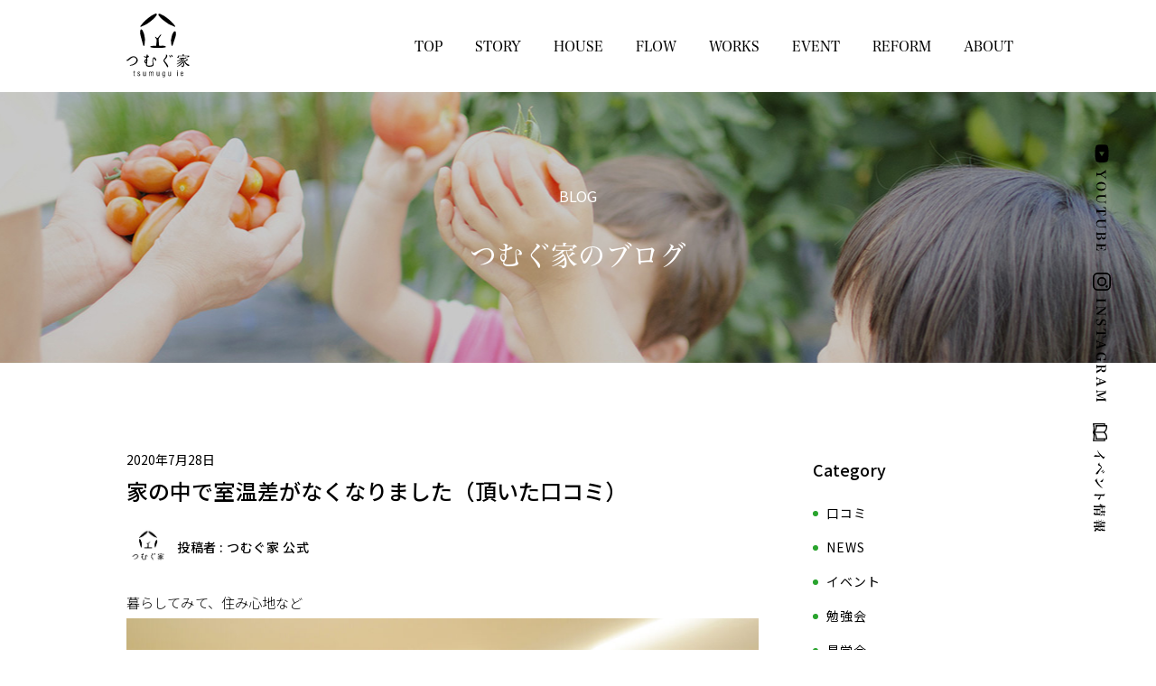

--- FILE ---
content_type: text/html; charset=UTF-8
request_url: https://e-emss.com/2020/07/28/%E5%AE%B6%E3%81%AE%E4%B8%AD%E3%81%A7%E5%AE%A4%E6%B8%A9%E5%B7%AE%E3%81%8C%E3%81%AA%E3%81%8F%E3%81%AA%E3%82%8A%E3%81%BE%E3%81%97%E3%81%9F%EF%BC%88%E9%A0%82%E3%81%84%E3%81%9F%E5%8F%A3%E3%82%B3%E3%83%9F/
body_size: 15677
content:
<!DOCTYPE html>
<html lang="ja">
<head>
    <!-- Google Tag Manager -->
    <script>(function(w,d,s,l,i){w[l]=w[l]||[];w[l].push({'gtm.start':
    new Date().getTime(),event:'gtm.js'});var f=d.getElementsByTagName(s)[0],
    j=d.createElement(s),dl=l!='dataLayer'?'&l='+l:'';j.async=true;j.src=
    'https://www.googletagmanager.com/gtm.js?id='+i+dl;f.parentNode.insertBefore(j,f);
    })(window,document,'script','dataLayer','GTM-ML4X8HB');</script>
    <!-- End Google Tag Manager -->
    <meta charset="utf-8">
    <meta http-equiv="X-UA-Compatible" content="IE=edge">
    <meta name="viewport" content="width=device-width, initial-scale=1">
    <!-- HTML5 shim and Respond.js for IE8 support of HTML5 elements and media queries -->
    <!-- WARNING: Respond.js doesn't work if you view the page via file:// -->
    <!--[if lt IE 9]>
          <script src="https://oss.maxcdn.com/html5shiv/3.7.2/html5shiv.min.js"></script>
          <script src="https://oss.maxcdn.com/respond/1.4.2/respond.min.js"></script>
        <![endif]-->
    <title>家の中で室温差がなくなりました（頂いた口コミ） | EMSS一級建築士事務所</title>
	<style>img:is([sizes="auto" i], [sizes^="auto," i]) { contain-intrinsic-size: 3000px 1500px }</style>
	
		<!-- All in One SEO 4.8.3.2 - aioseo.com -->
	<meta name="description" content="暮らしてみて、住み心地など 家の中で室温差がなくなりました。冬の朝起きる前に暖房を入れておかなくても大丈夫にな" />
	<meta name="robots" content="max-image-preview:large" />
	<meta name="author" content="つむぐ家 公式"/>
	<link rel="canonical" href="https://e-emss.com/2020/07/28/%e5%ae%b6%e3%81%ae%e4%b8%ad%e3%81%a7%e5%ae%a4%e6%b8%a9%e5%b7%ae%e3%81%8c%e3%81%aa%e3%81%8f%e3%81%aa%e3%82%8a%e3%81%be%e3%81%97%e3%81%9f%ef%bc%88%e9%a0%82%e3%81%84%e3%81%9f%e5%8f%a3%e3%82%b3%e3%83%9f/" />
	<meta name="generator" content="All in One SEO (AIOSEO) 4.8.3.2" />
		<meta property="og:locale" content="ja_JP" />
		<meta property="og:site_name" content="つむぐ家 by EMSS" />
		<meta property="og:type" content="article" />
		<meta property="og:title" content="家の中で室温差がなくなりました（頂いた口コミ） | EMSS一級建築士事務所" />
		<meta property="og:description" content="暮らしてみて、住み心地など 家の中で室温差がなくなりました。冬の朝起きる前に暖房を入れておかなくても大丈夫にな" />
		<meta property="og:url" content="https://e-emss.com/2020/07/28/%e5%ae%b6%e3%81%ae%e4%b8%ad%e3%81%a7%e5%ae%a4%e6%b8%a9%e5%b7%ae%e3%81%8c%e3%81%aa%e3%81%8f%e3%81%aa%e3%82%8a%e3%81%be%e3%81%97%e3%81%9f%ef%bc%88%e9%a0%82%e3%81%84%e3%81%9f%e5%8f%a3%e3%82%b3%e3%83%9f/" />
		<meta property="og:image" content="https://e-emss.com/wp-content/uploads/2023/01/ogp.jpg" />
		<meta property="og:image:secure_url" content="https://e-emss.com/wp-content/uploads/2023/01/ogp.jpg" />
		<meta property="og:image:width" content="1200" />
		<meta property="og:image:height" content="630" />
		<meta property="article:published_time" content="2020-07-28T10:59:00+00:00" />
		<meta property="article:modified_time" content="2022-11-22T08:24:11+00:00" />
		<meta property="article:publisher" content="https://www.facebook.com/profile.php?id=100067178083345" />
		<meta name="twitter:card" content="summary" />
		<meta name="twitter:title" content="家の中で室温差がなくなりました（頂いた口コミ） | EMSS一級建築士事務所" />
		<meta name="twitter:description" content="暮らしてみて、住み心地など 家の中で室温差がなくなりました。冬の朝起きる前に暖房を入れておかなくても大丈夫にな" />
		<meta name="twitter:image" content="https://e-emss.com/wp-content/uploads/2023/01/ogp.jpg" />
		<script type="application/ld+json" class="aioseo-schema">
			{"@context":"https:\/\/schema.org","@graph":[{"@type":"Article","@id":"https:\/\/e-emss.com\/2020\/07\/28\/%e5%ae%b6%e3%81%ae%e4%b8%ad%e3%81%a7%e5%ae%a4%e6%b8%a9%e5%b7%ae%e3%81%8c%e3%81%aa%e3%81%8f%e3%81%aa%e3%82%8a%e3%81%be%e3%81%97%e3%81%9f%ef%bc%88%e9%a0%82%e3%81%84%e3%81%9f%e5%8f%a3%e3%82%b3%e3%83%9f\/#article","name":"\u5bb6\u306e\u4e2d\u3067\u5ba4\u6e29\u5dee\u304c\u306a\u304f\u306a\u308a\u307e\u3057\u305f\uff08\u9802\u3044\u305f\u53e3\u30b3\u30df\uff09 | EMSS\u4e00\u7d1a\u5efa\u7bc9\u58eb\u4e8b\u52d9\u6240","headline":"\u5bb6\u306e\u4e2d\u3067\u5ba4\u6e29\u5dee\u304c\u306a\u304f\u306a\u308a\u307e\u3057\u305f\uff08\u9802\u3044\u305f\u53e3\u30b3\u30df\uff09","author":{"@id":"https:\/\/e-emss.com\/author\/emss_tsumuguie\/#author"},"publisher":{"@id":"https:\/\/e-emss.com\/#organization"},"image":{"@type":"ImageObject","url":"https:\/\/e-emss.com\/wp-content\/uploads\/2022\/06\/2-3-scaled-e1654578993822.jpg","width":220,"height":180},"datePublished":"2020-07-28T19:59:00+09:00","dateModified":"2022-11-22T17:24:11+09:00","inLanguage":"ja","mainEntityOfPage":{"@id":"https:\/\/e-emss.com\/2020\/07\/28\/%e5%ae%b6%e3%81%ae%e4%b8%ad%e3%81%a7%e5%ae%a4%e6%b8%a9%e5%b7%ae%e3%81%8c%e3%81%aa%e3%81%8f%e3%81%aa%e3%82%8a%e3%81%be%e3%81%97%e3%81%9f%ef%bc%88%e9%a0%82%e3%81%84%e3%81%9f%e5%8f%a3%e3%82%b3%e3%83%9f\/#webpage"},"isPartOf":{"@id":"https:\/\/e-emss.com\/2020\/07\/28\/%e5%ae%b6%e3%81%ae%e4%b8%ad%e3%81%a7%e5%ae%a4%e6%b8%a9%e5%b7%ae%e3%81%8c%e3%81%aa%e3%81%8f%e3%81%aa%e3%82%8a%e3%81%be%e3%81%97%e3%81%9f%ef%bc%88%e9%a0%82%e3%81%84%e3%81%9f%e5%8f%a3%e3%82%b3%e3%83%9f\/#webpage"},"articleSection":"\u53e3\u30b3\u30df, \u5168\u3066, \u53e3\u30b3\u30df"},{"@type":"BreadcrumbList","@id":"https:\/\/e-emss.com\/2020\/07\/28\/%e5%ae%b6%e3%81%ae%e4%b8%ad%e3%81%a7%e5%ae%a4%e6%b8%a9%e5%b7%ae%e3%81%8c%e3%81%aa%e3%81%8f%e3%81%aa%e3%82%8a%e3%81%be%e3%81%97%e3%81%9f%ef%bc%88%e9%a0%82%e3%81%84%e3%81%9f%e5%8f%a3%e3%82%b3%e3%83%9f\/#breadcrumblist","itemListElement":[{"@type":"ListItem","@id":"https:\/\/e-emss.com#listItem","position":1,"name":"\u30db\u30fc\u30e0","item":"https:\/\/e-emss.com","nextItem":{"@type":"ListItem","@id":"https:\/\/e-emss.com\/category\/%e5%8f%a3%e3%82%b3%e3%83%9f\/#listItem","name":"\u53e3\u30b3\u30df"}},{"@type":"ListItem","@id":"https:\/\/e-emss.com\/category\/%e5%8f%a3%e3%82%b3%e3%83%9f\/#listItem","position":2,"name":"\u53e3\u30b3\u30df","item":"https:\/\/e-emss.com\/category\/%e5%8f%a3%e3%82%b3%e3%83%9f\/","nextItem":{"@type":"ListItem","@id":"https:\/\/e-emss.com\/2020\/07\/28\/%e5%ae%b6%e3%81%ae%e4%b8%ad%e3%81%a7%e5%ae%a4%e6%b8%a9%e5%b7%ae%e3%81%8c%e3%81%aa%e3%81%8f%e3%81%aa%e3%82%8a%e3%81%be%e3%81%97%e3%81%9f%ef%bc%88%e9%a0%82%e3%81%84%e3%81%9f%e5%8f%a3%e3%82%b3%e3%83%9f\/#listItem","name":"\u5bb6\u306e\u4e2d\u3067\u5ba4\u6e29\u5dee\u304c\u306a\u304f\u306a\u308a\u307e\u3057\u305f\uff08\u9802\u3044\u305f\u53e3\u30b3\u30df\uff09"},"previousItem":{"@type":"ListItem","@id":"https:\/\/e-emss.com#listItem","name":"\u30db\u30fc\u30e0"}},{"@type":"ListItem","@id":"https:\/\/e-emss.com\/2020\/07\/28\/%e5%ae%b6%e3%81%ae%e4%b8%ad%e3%81%a7%e5%ae%a4%e6%b8%a9%e5%b7%ae%e3%81%8c%e3%81%aa%e3%81%8f%e3%81%aa%e3%82%8a%e3%81%be%e3%81%97%e3%81%9f%ef%bc%88%e9%a0%82%e3%81%84%e3%81%9f%e5%8f%a3%e3%82%b3%e3%83%9f\/#listItem","position":3,"name":"\u5bb6\u306e\u4e2d\u3067\u5ba4\u6e29\u5dee\u304c\u306a\u304f\u306a\u308a\u307e\u3057\u305f\uff08\u9802\u3044\u305f\u53e3\u30b3\u30df\uff09","previousItem":{"@type":"ListItem","@id":"https:\/\/e-emss.com\/category\/%e5%8f%a3%e3%82%b3%e3%83%9f\/#listItem","name":"\u53e3\u30b3\u30df"}}]},{"@type":"Organization","@id":"https:\/\/e-emss.com\/#organization","name":"\u3064\u3080\u3050\u5bb6","description":"\u583a\u3001\u5bcc\u7530\u6797\u3001\u5927\u962a\u72ed\u5c71\u306e\u6ce8\u6587\u4f4f\u5b85\u30fb\u65b0\u7bc9\u4e00\u6238\u5efa\u3066\u306e\u5de5\u52d9\u5e97","url":"https:\/\/e-emss.com\/","telephone":"+81120032701","logo":{"@type":"ImageObject","url":"https:\/\/e-emss.com\/wp-content\/uploads\/2018\/02\/jld_logo.png","@id":"https:\/\/e-emss.com\/2020\/07\/28\/%e5%ae%b6%e3%81%ae%e4%b8%ad%e3%81%a7%e5%ae%a4%e6%b8%a9%e5%b7%ae%e3%81%8c%e3%81%aa%e3%81%8f%e3%81%aa%e3%82%8a%e3%81%be%e3%81%97%e3%81%9f%ef%bc%88%e9%a0%82%e3%81%84%e3%81%9f%e5%8f%a3%e3%82%b3%e3%83%9f\/#organizationLogo","width":400,"height":400},"image":{"@id":"https:\/\/e-emss.com\/2020\/07\/28\/%e5%ae%b6%e3%81%ae%e4%b8%ad%e3%81%a7%e5%ae%a4%e6%b8%a9%e5%b7%ae%e3%81%8c%e3%81%aa%e3%81%8f%e3%81%aa%e3%82%8a%e3%81%be%e3%81%97%e3%81%9f%ef%bc%88%e9%a0%82%e3%81%84%e3%81%9f%e5%8f%a3%e3%82%b3%e3%83%9f\/#organizationLogo"},"sameAs":["https:\/\/www.facebook.com\/profile.php?id=100067178083345","https:\/\/www.instagram.com\/tsumuguie\/","https:\/\/www.youtube.com\/channel\/UCiIDYANmPJdB8qfPpH3kxDQ"]},{"@type":"Person","@id":"https:\/\/e-emss.com\/author\/emss_tsumuguie\/#author","url":"https:\/\/e-emss.com\/author\/emss_tsumuguie\/","name":"\u3064\u3080\u3050\u5bb6 \u516c\u5f0f","image":{"@type":"ImageObject","@id":"https:\/\/e-emss.com\/2020\/07\/28\/%e5%ae%b6%e3%81%ae%e4%b8%ad%e3%81%a7%e5%ae%a4%e6%b8%a9%e5%b7%ae%e3%81%8c%e3%81%aa%e3%81%8f%e3%81%aa%e3%82%8a%e3%81%be%e3%81%97%e3%81%9f%ef%bc%88%e9%a0%82%e3%81%84%e3%81%9f%e5%8f%a3%e3%82%b3%e3%83%9f\/#authorImage","url":"https:\/\/secure.gravatar.com\/avatar\/d447673bf47d276b4c9fa10a5eb8c7a1586709bc04fe7dee139e2e1db1331cf5?s=96&d=mm&r=g","width":96,"height":96,"caption":"\u3064\u3080\u3050\u5bb6 \u516c\u5f0f"}},{"@type":"WebPage","@id":"https:\/\/e-emss.com\/2020\/07\/28\/%e5%ae%b6%e3%81%ae%e4%b8%ad%e3%81%a7%e5%ae%a4%e6%b8%a9%e5%b7%ae%e3%81%8c%e3%81%aa%e3%81%8f%e3%81%aa%e3%82%8a%e3%81%be%e3%81%97%e3%81%9f%ef%bc%88%e9%a0%82%e3%81%84%e3%81%9f%e5%8f%a3%e3%82%b3%e3%83%9f\/#webpage","url":"https:\/\/e-emss.com\/2020\/07\/28\/%e5%ae%b6%e3%81%ae%e4%b8%ad%e3%81%a7%e5%ae%a4%e6%b8%a9%e5%b7%ae%e3%81%8c%e3%81%aa%e3%81%8f%e3%81%aa%e3%82%8a%e3%81%be%e3%81%97%e3%81%9f%ef%bc%88%e9%a0%82%e3%81%84%e3%81%9f%e5%8f%a3%e3%82%b3%e3%83%9f\/","name":"\u5bb6\u306e\u4e2d\u3067\u5ba4\u6e29\u5dee\u304c\u306a\u304f\u306a\u308a\u307e\u3057\u305f\uff08\u9802\u3044\u305f\u53e3\u30b3\u30df\uff09 | EMSS\u4e00\u7d1a\u5efa\u7bc9\u58eb\u4e8b\u52d9\u6240","description":"\u66ae\u3089\u3057\u3066\u307f\u3066\u3001\u4f4f\u307f\u5fc3\u5730\u306a\u3069 \u5bb6\u306e\u4e2d\u3067\u5ba4\u6e29\u5dee\u304c\u306a\u304f\u306a\u308a\u307e\u3057\u305f\u3002\u51ac\u306e\u671d\u8d77\u304d\u308b\u524d\u306b\u6696\u623f\u3092\u5165\u308c\u3066\u304a\u304b\u306a\u304f\u3066\u3082\u5927\u4e08\u592b\u306b\u306a","inLanguage":"ja","isPartOf":{"@id":"https:\/\/e-emss.com\/#website"},"breadcrumb":{"@id":"https:\/\/e-emss.com\/2020\/07\/28\/%e5%ae%b6%e3%81%ae%e4%b8%ad%e3%81%a7%e5%ae%a4%e6%b8%a9%e5%b7%ae%e3%81%8c%e3%81%aa%e3%81%8f%e3%81%aa%e3%82%8a%e3%81%be%e3%81%97%e3%81%9f%ef%bc%88%e9%a0%82%e3%81%84%e3%81%9f%e5%8f%a3%e3%82%b3%e3%83%9f\/#breadcrumblist"},"author":{"@id":"https:\/\/e-emss.com\/author\/emss_tsumuguie\/#author"},"creator":{"@id":"https:\/\/e-emss.com\/author\/emss_tsumuguie\/#author"},"image":{"@type":"ImageObject","url":"https:\/\/e-emss.com\/wp-content\/uploads\/2022\/06\/2-3-scaled-e1654578993822.jpg","@id":"https:\/\/e-emss.com\/2020\/07\/28\/%e5%ae%b6%e3%81%ae%e4%b8%ad%e3%81%a7%e5%ae%a4%e6%b8%a9%e5%b7%ae%e3%81%8c%e3%81%aa%e3%81%8f%e3%81%aa%e3%82%8a%e3%81%be%e3%81%97%e3%81%9f%ef%bc%88%e9%a0%82%e3%81%84%e3%81%9f%e5%8f%a3%e3%82%b3%e3%83%9f\/#mainImage","width":220,"height":180},"primaryImageOfPage":{"@id":"https:\/\/e-emss.com\/2020\/07\/28\/%e5%ae%b6%e3%81%ae%e4%b8%ad%e3%81%a7%e5%ae%a4%e6%b8%a9%e5%b7%ae%e3%81%8c%e3%81%aa%e3%81%8f%e3%81%aa%e3%82%8a%e3%81%be%e3%81%97%e3%81%9f%ef%bc%88%e9%a0%82%e3%81%84%e3%81%9f%e5%8f%a3%e3%82%b3%e3%83%9f\/#mainImage"},"datePublished":"2020-07-28T19:59:00+09:00","dateModified":"2022-11-22T17:24:11+09:00"},{"@type":"WebSite","@id":"https:\/\/e-emss.com\/#website","url":"https:\/\/e-emss.com\/","name":"\u3064\u3080\u3050\u5bb6\uff5c\u5927\u962a\u30fb\u583a\u5e02\u3067\u30d1\u30c3\u30b7\u30d6\u30cf\u30a6\u30b9\u6ce8\u6587\u4f4f\u5b85\u3092\u5efa\u3066\u308b\u5de5\u52d9\u5e97","description":"\u583a\u3001\u5bcc\u7530\u6797\u3001\u5927\u962a\u72ed\u5c71\u306e\u6ce8\u6587\u4f4f\u5b85\u30fb\u65b0\u7bc9\u4e00\u6238\u5efa\u3066\u306e\u5de5\u52d9\u5e97","inLanguage":"ja","publisher":{"@id":"https:\/\/e-emss.com\/#organization"}}]}
		</script>
		<!-- All in One SEO -->

<link rel='dns-prefetch' href='//cdnjs.cloudflare.com' />
<link rel='dns-prefetch' href='//fonts.googleapis.com' />
<link rel='dns-prefetch' href='//use.typekit.net' />
<link rel='dns-prefetch' href='//maxcdn.bootstrapcdn.com' />
<link rel='dns-prefetch' href='//code.ionicframework.com' />
<link rel="alternate" type="application/rss+xml" title="つむぐ家 &raquo; 家の中で室温差がなくなりました（頂いた口コミ） のコメントのフィード" href="https://e-emss.com/2020/07/28/%e5%ae%b6%e3%81%ae%e4%b8%ad%e3%81%a7%e5%ae%a4%e6%b8%a9%e5%b7%ae%e3%81%8c%e3%81%aa%e3%81%8f%e3%81%aa%e3%82%8a%e3%81%be%e3%81%97%e3%81%9f%ef%bc%88%e9%a0%82%e3%81%84%e3%81%9f%e5%8f%a3%e3%82%b3%e3%83%9f/feed/" />
<script type="text/javascript">
/* <![CDATA[ */
window._wpemojiSettings = {"baseUrl":"https:\/\/s.w.org\/images\/core\/emoji\/16.0.1\/72x72\/","ext":".png","svgUrl":"https:\/\/s.w.org\/images\/core\/emoji\/16.0.1\/svg\/","svgExt":".svg","source":{"concatemoji":"https:\/\/e-emss.com\/wp-includes\/js\/wp-emoji-release.min.js?ver=6.8.3"}};
/*! This file is auto-generated */
!function(s,n){var o,i,e;function c(e){try{var t={supportTests:e,timestamp:(new Date).valueOf()};sessionStorage.setItem(o,JSON.stringify(t))}catch(e){}}function p(e,t,n){e.clearRect(0,0,e.canvas.width,e.canvas.height),e.fillText(t,0,0);var t=new Uint32Array(e.getImageData(0,0,e.canvas.width,e.canvas.height).data),a=(e.clearRect(0,0,e.canvas.width,e.canvas.height),e.fillText(n,0,0),new Uint32Array(e.getImageData(0,0,e.canvas.width,e.canvas.height).data));return t.every(function(e,t){return e===a[t]})}function u(e,t){e.clearRect(0,0,e.canvas.width,e.canvas.height),e.fillText(t,0,0);for(var n=e.getImageData(16,16,1,1),a=0;a<n.data.length;a++)if(0!==n.data[a])return!1;return!0}function f(e,t,n,a){switch(t){case"flag":return n(e,"\ud83c\udff3\ufe0f\u200d\u26a7\ufe0f","\ud83c\udff3\ufe0f\u200b\u26a7\ufe0f")?!1:!n(e,"\ud83c\udde8\ud83c\uddf6","\ud83c\udde8\u200b\ud83c\uddf6")&&!n(e,"\ud83c\udff4\udb40\udc67\udb40\udc62\udb40\udc65\udb40\udc6e\udb40\udc67\udb40\udc7f","\ud83c\udff4\u200b\udb40\udc67\u200b\udb40\udc62\u200b\udb40\udc65\u200b\udb40\udc6e\u200b\udb40\udc67\u200b\udb40\udc7f");case"emoji":return!a(e,"\ud83e\udedf")}return!1}function g(e,t,n,a){var r="undefined"!=typeof WorkerGlobalScope&&self instanceof WorkerGlobalScope?new OffscreenCanvas(300,150):s.createElement("canvas"),o=r.getContext("2d",{willReadFrequently:!0}),i=(o.textBaseline="top",o.font="600 32px Arial",{});return e.forEach(function(e){i[e]=t(o,e,n,a)}),i}function t(e){var t=s.createElement("script");t.src=e,t.defer=!0,s.head.appendChild(t)}"undefined"!=typeof Promise&&(o="wpEmojiSettingsSupports",i=["flag","emoji"],n.supports={everything:!0,everythingExceptFlag:!0},e=new Promise(function(e){s.addEventListener("DOMContentLoaded",e,{once:!0})}),new Promise(function(t){var n=function(){try{var e=JSON.parse(sessionStorage.getItem(o));if("object"==typeof e&&"number"==typeof e.timestamp&&(new Date).valueOf()<e.timestamp+604800&&"object"==typeof e.supportTests)return e.supportTests}catch(e){}return null}();if(!n){if("undefined"!=typeof Worker&&"undefined"!=typeof OffscreenCanvas&&"undefined"!=typeof URL&&URL.createObjectURL&&"undefined"!=typeof Blob)try{var e="postMessage("+g.toString()+"("+[JSON.stringify(i),f.toString(),p.toString(),u.toString()].join(",")+"));",a=new Blob([e],{type:"text/javascript"}),r=new Worker(URL.createObjectURL(a),{name:"wpTestEmojiSupports"});return void(r.onmessage=function(e){c(n=e.data),r.terminate(),t(n)})}catch(e){}c(n=g(i,f,p,u))}t(n)}).then(function(e){for(var t in e)n.supports[t]=e[t],n.supports.everything=n.supports.everything&&n.supports[t],"flag"!==t&&(n.supports.everythingExceptFlag=n.supports.everythingExceptFlag&&n.supports[t]);n.supports.everythingExceptFlag=n.supports.everythingExceptFlag&&!n.supports.flag,n.DOMReady=!1,n.readyCallback=function(){n.DOMReady=!0}}).then(function(){return e}).then(function(){var e;n.supports.everything||(n.readyCallback(),(e=n.source||{}).concatemoji?t(e.concatemoji):e.wpemoji&&e.twemoji&&(t(e.twemoji),t(e.wpemoji)))}))}((window,document),window._wpemojiSettings);
/* ]]> */
</script>
<style id='wp-emoji-styles-inline-css' type='text/css'>

	img.wp-smiley, img.emoji {
		display: inline !important;
		border: none !important;
		box-shadow: none !important;
		height: 1em !important;
		width: 1em !important;
		margin: 0 0.07em !important;
		vertical-align: -0.1em !important;
		background: none !important;
		padding: 0 !important;
	}
</style>
<link rel='stylesheet' id='wp-block-library-css' href='https://e-emss.com/wp-includes/css/dist/block-library/style.min.css?ver=6.8.3' type='text/css' media='all' />
<style id='wp-block-library-theme-inline-css' type='text/css'>
.wp-block-audio :where(figcaption){color:#555;font-size:13px;text-align:center}.is-dark-theme .wp-block-audio :where(figcaption){color:#ffffffa6}.wp-block-audio{margin:0 0 1em}.wp-block-code{border:1px solid #ccc;border-radius:4px;font-family:Menlo,Consolas,monaco,monospace;padding:.8em 1em}.wp-block-embed :where(figcaption){color:#555;font-size:13px;text-align:center}.is-dark-theme .wp-block-embed :where(figcaption){color:#ffffffa6}.wp-block-embed{margin:0 0 1em}.blocks-gallery-caption{color:#555;font-size:13px;text-align:center}.is-dark-theme .blocks-gallery-caption{color:#ffffffa6}:root :where(.wp-block-image figcaption){color:#555;font-size:13px;text-align:center}.is-dark-theme :root :where(.wp-block-image figcaption){color:#ffffffa6}.wp-block-image{margin:0 0 1em}.wp-block-pullquote{border-bottom:4px solid;border-top:4px solid;color:currentColor;margin-bottom:1.75em}.wp-block-pullquote cite,.wp-block-pullquote footer,.wp-block-pullquote__citation{color:currentColor;font-size:.8125em;font-style:normal;text-transform:uppercase}.wp-block-quote{border-left:.25em solid;margin:0 0 1.75em;padding-left:1em}.wp-block-quote cite,.wp-block-quote footer{color:currentColor;font-size:.8125em;font-style:normal;position:relative}.wp-block-quote:where(.has-text-align-right){border-left:none;border-right:.25em solid;padding-left:0;padding-right:1em}.wp-block-quote:where(.has-text-align-center){border:none;padding-left:0}.wp-block-quote.is-large,.wp-block-quote.is-style-large,.wp-block-quote:where(.is-style-plain){border:none}.wp-block-search .wp-block-search__label{font-weight:700}.wp-block-search__button{border:1px solid #ccc;padding:.375em .625em}:where(.wp-block-group.has-background){padding:1.25em 2.375em}.wp-block-separator.has-css-opacity{opacity:.4}.wp-block-separator{border:none;border-bottom:2px solid;margin-left:auto;margin-right:auto}.wp-block-separator.has-alpha-channel-opacity{opacity:1}.wp-block-separator:not(.is-style-wide):not(.is-style-dots){width:100px}.wp-block-separator.has-background:not(.is-style-dots){border-bottom:none;height:1px}.wp-block-separator.has-background:not(.is-style-wide):not(.is-style-dots){height:2px}.wp-block-table{margin:0 0 1em}.wp-block-table td,.wp-block-table th{word-break:normal}.wp-block-table :where(figcaption){color:#555;font-size:13px;text-align:center}.is-dark-theme .wp-block-table :where(figcaption){color:#ffffffa6}.wp-block-video :where(figcaption){color:#555;font-size:13px;text-align:center}.is-dark-theme .wp-block-video :where(figcaption){color:#ffffffa6}.wp-block-video{margin:0 0 1em}:root :where(.wp-block-template-part.has-background){margin-bottom:0;margin-top:0;padding:1.25em 2.375em}
</style>
<style id='classic-theme-styles-inline-css' type='text/css'>
/*! This file is auto-generated */
.wp-block-button__link{color:#fff;background-color:#32373c;border-radius:9999px;box-shadow:none;text-decoration:none;padding:calc(.667em + 2px) calc(1.333em + 2px);font-size:1.125em}.wp-block-file__button{background:#32373c;color:#fff;text-decoration:none}
</style>
<style id='global-styles-inline-css' type='text/css'>
:root{--wp--preset--aspect-ratio--square: 1;--wp--preset--aspect-ratio--4-3: 4/3;--wp--preset--aspect-ratio--3-4: 3/4;--wp--preset--aspect-ratio--3-2: 3/2;--wp--preset--aspect-ratio--2-3: 2/3;--wp--preset--aspect-ratio--16-9: 16/9;--wp--preset--aspect-ratio--9-16: 9/16;--wp--preset--color--black: #000000;--wp--preset--color--cyan-bluish-gray: #abb8c3;--wp--preset--color--white: #ffffff;--wp--preset--color--pale-pink: #f78da7;--wp--preset--color--vivid-red: #cf2e2e;--wp--preset--color--luminous-vivid-orange: #ff6900;--wp--preset--color--luminous-vivid-amber: #fcb900;--wp--preset--color--light-green-cyan: #7bdcb5;--wp--preset--color--vivid-green-cyan: #00d084;--wp--preset--color--pale-cyan-blue: #8ed1fc;--wp--preset--color--vivid-cyan-blue: #0693e3;--wp--preset--color--vivid-purple: #9b51e0;--wp--preset--gradient--vivid-cyan-blue-to-vivid-purple: linear-gradient(135deg,rgba(6,147,227,1) 0%,rgb(155,81,224) 100%);--wp--preset--gradient--light-green-cyan-to-vivid-green-cyan: linear-gradient(135deg,rgb(122,220,180) 0%,rgb(0,208,130) 100%);--wp--preset--gradient--luminous-vivid-amber-to-luminous-vivid-orange: linear-gradient(135deg,rgba(252,185,0,1) 0%,rgba(255,105,0,1) 100%);--wp--preset--gradient--luminous-vivid-orange-to-vivid-red: linear-gradient(135deg,rgba(255,105,0,1) 0%,rgb(207,46,46) 100%);--wp--preset--gradient--very-light-gray-to-cyan-bluish-gray: linear-gradient(135deg,rgb(238,238,238) 0%,rgb(169,184,195) 100%);--wp--preset--gradient--cool-to-warm-spectrum: linear-gradient(135deg,rgb(74,234,220) 0%,rgb(151,120,209) 20%,rgb(207,42,186) 40%,rgb(238,44,130) 60%,rgb(251,105,98) 80%,rgb(254,248,76) 100%);--wp--preset--gradient--blush-light-purple: linear-gradient(135deg,rgb(255,206,236) 0%,rgb(152,150,240) 100%);--wp--preset--gradient--blush-bordeaux: linear-gradient(135deg,rgb(254,205,165) 0%,rgb(254,45,45) 50%,rgb(107,0,62) 100%);--wp--preset--gradient--luminous-dusk: linear-gradient(135deg,rgb(255,203,112) 0%,rgb(199,81,192) 50%,rgb(65,88,208) 100%);--wp--preset--gradient--pale-ocean: linear-gradient(135deg,rgb(255,245,203) 0%,rgb(182,227,212) 50%,rgb(51,167,181) 100%);--wp--preset--gradient--electric-grass: linear-gradient(135deg,rgb(202,248,128) 0%,rgb(113,206,126) 100%);--wp--preset--gradient--midnight: linear-gradient(135deg,rgb(2,3,129) 0%,rgb(40,116,252) 100%);--wp--preset--font-size--small: 13px;--wp--preset--font-size--medium: 20px;--wp--preset--font-size--large: 36px;--wp--preset--font-size--x-large: 42px;--wp--preset--spacing--20: 0.44rem;--wp--preset--spacing--30: 0.67rem;--wp--preset--spacing--40: 1rem;--wp--preset--spacing--50: 1.5rem;--wp--preset--spacing--60: 2.25rem;--wp--preset--spacing--70: 3.38rem;--wp--preset--spacing--80: 5.06rem;--wp--preset--shadow--natural: 6px 6px 9px rgba(0, 0, 0, 0.2);--wp--preset--shadow--deep: 12px 12px 50px rgba(0, 0, 0, 0.4);--wp--preset--shadow--sharp: 6px 6px 0px rgba(0, 0, 0, 0.2);--wp--preset--shadow--outlined: 6px 6px 0px -3px rgba(255, 255, 255, 1), 6px 6px rgba(0, 0, 0, 1);--wp--preset--shadow--crisp: 6px 6px 0px rgba(0, 0, 0, 1);}:where(.is-layout-flex){gap: 0.5em;}:where(.is-layout-grid){gap: 0.5em;}body .is-layout-flex{display: flex;}.is-layout-flex{flex-wrap: wrap;align-items: center;}.is-layout-flex > :is(*, div){margin: 0;}body .is-layout-grid{display: grid;}.is-layout-grid > :is(*, div){margin: 0;}:where(.wp-block-columns.is-layout-flex){gap: 2em;}:where(.wp-block-columns.is-layout-grid){gap: 2em;}:where(.wp-block-post-template.is-layout-flex){gap: 1.25em;}:where(.wp-block-post-template.is-layout-grid){gap: 1.25em;}.has-black-color{color: var(--wp--preset--color--black) !important;}.has-cyan-bluish-gray-color{color: var(--wp--preset--color--cyan-bluish-gray) !important;}.has-white-color{color: var(--wp--preset--color--white) !important;}.has-pale-pink-color{color: var(--wp--preset--color--pale-pink) !important;}.has-vivid-red-color{color: var(--wp--preset--color--vivid-red) !important;}.has-luminous-vivid-orange-color{color: var(--wp--preset--color--luminous-vivid-orange) !important;}.has-luminous-vivid-amber-color{color: var(--wp--preset--color--luminous-vivid-amber) !important;}.has-light-green-cyan-color{color: var(--wp--preset--color--light-green-cyan) !important;}.has-vivid-green-cyan-color{color: var(--wp--preset--color--vivid-green-cyan) !important;}.has-pale-cyan-blue-color{color: var(--wp--preset--color--pale-cyan-blue) !important;}.has-vivid-cyan-blue-color{color: var(--wp--preset--color--vivid-cyan-blue) !important;}.has-vivid-purple-color{color: var(--wp--preset--color--vivid-purple) !important;}.has-black-background-color{background-color: var(--wp--preset--color--black) !important;}.has-cyan-bluish-gray-background-color{background-color: var(--wp--preset--color--cyan-bluish-gray) !important;}.has-white-background-color{background-color: var(--wp--preset--color--white) !important;}.has-pale-pink-background-color{background-color: var(--wp--preset--color--pale-pink) !important;}.has-vivid-red-background-color{background-color: var(--wp--preset--color--vivid-red) !important;}.has-luminous-vivid-orange-background-color{background-color: var(--wp--preset--color--luminous-vivid-orange) !important;}.has-luminous-vivid-amber-background-color{background-color: var(--wp--preset--color--luminous-vivid-amber) !important;}.has-light-green-cyan-background-color{background-color: var(--wp--preset--color--light-green-cyan) !important;}.has-vivid-green-cyan-background-color{background-color: var(--wp--preset--color--vivid-green-cyan) !important;}.has-pale-cyan-blue-background-color{background-color: var(--wp--preset--color--pale-cyan-blue) !important;}.has-vivid-cyan-blue-background-color{background-color: var(--wp--preset--color--vivid-cyan-blue) !important;}.has-vivid-purple-background-color{background-color: var(--wp--preset--color--vivid-purple) !important;}.has-black-border-color{border-color: var(--wp--preset--color--black) !important;}.has-cyan-bluish-gray-border-color{border-color: var(--wp--preset--color--cyan-bluish-gray) !important;}.has-white-border-color{border-color: var(--wp--preset--color--white) !important;}.has-pale-pink-border-color{border-color: var(--wp--preset--color--pale-pink) !important;}.has-vivid-red-border-color{border-color: var(--wp--preset--color--vivid-red) !important;}.has-luminous-vivid-orange-border-color{border-color: var(--wp--preset--color--luminous-vivid-orange) !important;}.has-luminous-vivid-amber-border-color{border-color: var(--wp--preset--color--luminous-vivid-amber) !important;}.has-light-green-cyan-border-color{border-color: var(--wp--preset--color--light-green-cyan) !important;}.has-vivid-green-cyan-border-color{border-color: var(--wp--preset--color--vivid-green-cyan) !important;}.has-pale-cyan-blue-border-color{border-color: var(--wp--preset--color--pale-cyan-blue) !important;}.has-vivid-cyan-blue-border-color{border-color: var(--wp--preset--color--vivid-cyan-blue) !important;}.has-vivid-purple-border-color{border-color: var(--wp--preset--color--vivid-purple) !important;}.has-vivid-cyan-blue-to-vivid-purple-gradient-background{background: var(--wp--preset--gradient--vivid-cyan-blue-to-vivid-purple) !important;}.has-light-green-cyan-to-vivid-green-cyan-gradient-background{background: var(--wp--preset--gradient--light-green-cyan-to-vivid-green-cyan) !important;}.has-luminous-vivid-amber-to-luminous-vivid-orange-gradient-background{background: var(--wp--preset--gradient--luminous-vivid-amber-to-luminous-vivid-orange) !important;}.has-luminous-vivid-orange-to-vivid-red-gradient-background{background: var(--wp--preset--gradient--luminous-vivid-orange-to-vivid-red) !important;}.has-very-light-gray-to-cyan-bluish-gray-gradient-background{background: var(--wp--preset--gradient--very-light-gray-to-cyan-bluish-gray) !important;}.has-cool-to-warm-spectrum-gradient-background{background: var(--wp--preset--gradient--cool-to-warm-spectrum) !important;}.has-blush-light-purple-gradient-background{background: var(--wp--preset--gradient--blush-light-purple) !important;}.has-blush-bordeaux-gradient-background{background: var(--wp--preset--gradient--blush-bordeaux) !important;}.has-luminous-dusk-gradient-background{background: var(--wp--preset--gradient--luminous-dusk) !important;}.has-pale-ocean-gradient-background{background: var(--wp--preset--gradient--pale-ocean) !important;}.has-electric-grass-gradient-background{background: var(--wp--preset--gradient--electric-grass) !important;}.has-midnight-gradient-background{background: var(--wp--preset--gradient--midnight) !important;}.has-small-font-size{font-size: var(--wp--preset--font-size--small) !important;}.has-medium-font-size{font-size: var(--wp--preset--font-size--medium) !important;}.has-large-font-size{font-size: var(--wp--preset--font-size--large) !important;}.has-x-large-font-size{font-size: var(--wp--preset--font-size--x-large) !important;}
:where(.wp-block-post-template.is-layout-flex){gap: 1.25em;}:where(.wp-block-post-template.is-layout-grid){gap: 1.25em;}
:where(.wp-block-columns.is-layout-flex){gap: 2em;}:where(.wp-block-columns.is-layout-grid){gap: 2em;}
:root :where(.wp-block-pullquote){font-size: 1.5em;line-height: 1.6;}
</style>
<link rel='stylesheet' id='common_css-css' href='https://e-emss.com/wp-content/themes/emss/css/common.css?ver=1.0.1' type='text/css' media='all' />
<link rel='stylesheet' id='blog_css-css' href='https://e-emss.com/wp-content/themes/emss/css/blog.css?ver=1.0.0' type='text/css' media='all' />
<link rel='stylesheet' id='notosans-css' href='//fonts.googleapis.com/earlyaccess/notosansjp.css?ver=1.0.0' type='text/css' media='all' />
<link rel='stylesheet' id='notoserif-css' href='//fonts.googleapis.com/css2?family=Noto+Serif+JP&#038;display=swap&#038;ver=1.0.0' type='text/css' media='all' />
<link rel='stylesheet' id='ScriptoramaJFTradeshow-css' href='//use.typekit.net/ihr2ngw.css?ver=1.0.0' type='text/css' media='all' />
<link rel='stylesheet' id='Sharetechmono-css' href='//fonts.googleapis.com/css?family=Share+Tech+Mono%7CSource+Sans+Pro&#038;ver=1.0.0' type='text/css' media='all' />
<link rel='stylesheet' id='font-awseme-css' href='//maxcdn.bootstrapcdn.com/font-awesome/4.6.3/css/font-awesome.min.css?ver=1.0.0' type='text/css' media='all' />
<link rel='stylesheet' id='mega_font-css' href='//fonts.googleapis.com/css?family=Source+Sans+Pro%3A300&#038;ver=1.0.0' type='text/css' media='all' />
<link rel='stylesheet' id='mega_icon-css' href='//code.ionicframework.com/ionicons/2.0.1/css/ionicons.min.css?ver=1.0.0' type='text/css' media='all' />
<link rel='stylesheet' id='theme_style-css' href='https://e-emss.com/wp-content/themes/emss/style.css?ver=1.0.0' type='text/css' media='all' />
<link rel='stylesheet' id='wp-pagenavi-css' href='https://e-emss.com/wp-content/plugins/wp-pagenavi/pagenavi-css.css?ver=2.70' type='text/css' media='all' />
<link rel='stylesheet' id='msl-main-css' href='https://e-emss.com/wp-content/plugins/master-slider/public/assets/css/masterslider.main.css?ver=3.11.0' type='text/css' media='all' />
<link rel='stylesheet' id='msl-custom-css' href='https://e-emss.com/wp-content/uploads/master-slider/custom.css?ver=19.2' type='text/css' media='all' />
<script type="text/javascript" src="//ajax.googleapis.com/ajax/libs/jquery/1.11.1/jquery.min.js?ver=6.8.3" id="jquery-js"></script>
<script type="text/javascript" src="https://e-emss.com/wp-content/themes/emss/js/jquery.easing.1.3.js?ver=1" id="smooth_scroll-js"></script>
<script type="text/javascript" src="//cdnjs.cloudflare.com/ajax/libs/iScroll/5.1.3/iscroll.js?ver=1" id="iscroll_js-js"></script>
<script type="text/javascript" src="https://e-emss.com/wp-content/themes/emss/js/megamenu.js?ver=1" id="megamenu_js-js"></script>
<script type="text/javascript" src="//cdnjs.cloudflare.com/ajax/libs/modernizr/2.8.3/modernizr.min.js?ver=1" id="megamenu_mode_js-js"></script>
<link rel="https://api.w.org/" href="https://e-emss.com/wp-json/" /><link rel="alternate" title="JSON" type="application/json" href="https://e-emss.com/wp-json/wp/v2/posts/4410" /><link rel="EditURI" type="application/rsd+xml" title="RSD" href="https://e-emss.com/xmlrpc.php?rsd" />
<meta name="generator" content="WordPress 6.8.3" />
<link rel='shortlink' href='https://e-emss.com/?p=4410' />
<link rel="alternate" title="oEmbed (JSON)" type="application/json+oembed" href="https://e-emss.com/wp-json/oembed/1.0/embed?url=https%3A%2F%2Fe-emss.com%2F2020%2F07%2F28%2F%25e5%25ae%25b6%25e3%2581%25ae%25e4%25b8%25ad%25e3%2581%25a7%25e5%25ae%25a4%25e6%25b8%25a9%25e5%25b7%25ae%25e3%2581%258c%25e3%2581%25aa%25e3%2581%258f%25e3%2581%25aa%25e3%2582%258a%25e3%2581%25be%25e3%2581%2597%25e3%2581%259f%25ef%25bc%2588%25e9%25a0%2582%25e3%2581%2584%25e3%2581%259f%25e5%258f%25a3%25e3%2582%25b3%25e3%2583%259f%2F" />
<link rel="alternate" title="oEmbed (XML)" type="text/xml+oembed" href="https://e-emss.com/wp-json/oembed/1.0/embed?url=https%3A%2F%2Fe-emss.com%2F2020%2F07%2F28%2F%25e5%25ae%25b6%25e3%2581%25ae%25e4%25b8%25ad%25e3%2581%25a7%25e5%25ae%25a4%25e6%25b8%25a9%25e5%25b7%25ae%25e3%2581%258c%25e3%2581%25aa%25e3%2581%258f%25e3%2581%25aa%25e3%2582%258a%25e3%2581%25be%25e3%2581%2597%25e3%2581%259f%25ef%25bc%2588%25e9%25a0%2582%25e3%2581%2584%25e3%2581%259f%25e5%258f%25a3%25e3%2582%25b3%25e3%2583%259f%2F&#038;format=xml" />
<script>var ms_grabbing_curosr = 'https://e-emss.com/wp-content/plugins/master-slider/public/assets/css/common/grabbing.cur', ms_grab_curosr = 'https://e-emss.com/wp-content/plugins/master-slider/public/assets/css/common/grab.cur';</script>
<meta name="generator" content="MasterSlider 3.11.0 - Responsive Touch Image Slider | avt.li/msf" />
    <script type="text/javascript">
    (function(){
            var t = function(){
                window._pt_sp_2 = [];
                _pt_sp_2.push('setAccount,22c6ea75');
                var _protocol = (("https:" == document.location.protocol) ? " https://" : " http://");
                (function() {
                    var atag = document.createElement('script'); atag.type = 'text/javascript'; atag.async = true;
                    atag.src = _protocol + 'js.ptengine.com/pta.js';
                    var stag = document.createElement('script'); stag.type = 'text/javascript'; stag.async = true;
                    stag.src = _protocol + 'js.ptengine.com/pts.js';
                    var s = document.getElementsByTagName('script')[0]; 
                    s.parentNode.insertBefore(atag, s);s.parentNode.insertBefore(stag, s);
                })();
            }
            if(window.attachEvent){
                window.attachEvent("onload",t);
            }else if(window.addEventListener){
                window.addEventListener("load",t,false);
            }else{
                t();
            }
        })();
    </script>
<!-- Markup (JSON-LD) structured in schema.org ver.4.8.1 START -->
<script type="application/ld+json">
{
    "@context": "https://schema.org",
    "@type": "Organization",
    "name": "EMSS（エムズ）",
    "url": "https://e-emss.com",
    "logo": "https://e-emss.com/wp-content/uploads/2018/02/jld_logo.png",
    "sameAs": [
        "https://www.facebook.com/EMSS-202238569789778",
        "https://www.instagram.com/emss2625/?hl=ja"
    ]
}
</script>
<script type="application/ld+json">
{
    "@context": "https://schema.org",
    "@type": "WebSite",
    "name": "EMSS（エムズ）",
    "alternateName": "",
    "url": "https://e-emss.com"
}
</script>
<script type="application/ld+json">
{
    "@context": "https://schema.org",
    "@type": "BlogPosting",
    "mainEntityOfPage": {
        "@type": "WebPage",
        "@id": "https://e-emss.com/2020/07/28/%e5%ae%b6%e3%81%ae%e4%b8%ad%e3%81%a7%e5%ae%a4%e6%b8%a9%e5%b7%ae%e3%81%8c%e3%81%aa%e3%81%8f%e3%81%aa%e3%82%8a%e3%81%be%e3%81%97%e3%81%9f%ef%bc%88%e9%a0%82%e3%81%84%e3%81%9f%e5%8f%a3%e3%82%b3%e3%83%9f/"
    },
    "headline": "家の中で室温差がなくなりました（頂いた口コミ）",
    "datePublished": "2020-07-28T19:59:00+0900",
    "dateModified": "2022-11-22T17:24:11+0900",
    "author": {
        "@type": "Person",
        "name": "つむぐ家 公式"
    },
    "description": "暮らしてみて、住み心地など家の中で室温差がなくなりました。冬の朝起きる前に暖房を入れておかなくても大丈夫になり、快適になりました。大事にしようとすると無垢のメンテナンスが結構大変です。外構にバラスを敷くなどしたが、雑草の",
    "image": {
        "@type": "ImageObject",
        "url": "https://e-emss.com/wp-content/uploads/2022/06/2-3-scaled-e1654578993822.jpg",
        "width": 220,
        "height": 180
    },
    "publisher": {
        "@type": "Organization",
        "name": "EMSS（エムズ）",
        "logo": {
            "@type": "ImageObject",
            "url": "https://e-emss.com/wp-content/uploads/2018/02/publisher_logo.png",
            "width": 100,
            "height": 100
        }
    }
}
</script>
<!-- Markup (JSON-LD) structured in schema.org END -->
<link rel="apple-touch-icon" sizes="180x180" href="/wp-content/uploads/fbrfg/apple-touch-icon.png">
<link rel="icon" type="image/png" sizes="32x32" href="/wp-content/uploads/fbrfg/favicon-32x32.png">
<link rel="icon" type="image/png" sizes="16x16" href="/wp-content/uploads/fbrfg/favicon-16x16.png">
<link rel="manifest" href="/wp-content/uploads/fbrfg/manifest.json">
<link rel="mask-icon" href="/wp-content/uploads/fbrfg/safari-pinned-tab.svg" color="#808080">
<link rel="shortcut icon" href="/wp-content/uploads/fbrfg/favicon.ico">
<meta name="apple-mobile-web-app-title" content="EMSS">
<meta name="application-name" content="EMSS">
<meta name="msapplication-config" content="/wp-content/uploads/fbrfg/browserconfig.xml">
<meta name="theme-color" content="#f0f0f0">		<meta name="msvalidate.01" content="245FF0F59D0B38A7DD713CB8C2136201" />
</head>

<body>

<!-- Google Tag Manager (noscript) -->
<noscript><iframe src="https://www.googletagmanager.com/ns.html?id=GTM-ML4X8HB"
height="0" width="0" style="display:none;visibility:hidden"></iframe></noscript>
<!-- End Google Tag Manager (noscript) -->

	<div class="wrap">

    <header id="header" class="parents">
        <nav class="clear w1000">
          <div class="nav_inn w1000">
            <div class="nav_logo float-l">
              <h1><a href="https://e-emss.com/"><img src="https://e-emss.com/wp-content/themes/emss/img/logo--sub.svg" alt="つむぐ家"></a></h1>
            </div>
            <div class="menu-container float-r">
              <div class="menu hira">
                <ul>
                  <li><a href="https://e-emss.com/">TOP</a></li>
                  <li><a href="https://e-emss.com/concept">STORY</a>
                    <ul>
                      <li><a href="https://e-emss.com/concept">コンセプト</a></li>
                      <li><a href="https://e-emss.com/story">ストーリー</a></li>
                      <li><a href="https://e-emss.com/insideout">inside outとは</a></li>
                    </ul>
                  </li>

                  <li><a href="https://e-emss.com/passive">HOUSE</a>
                    <ul>
                      <li ><a href="https://e-emss.com/passive">パッシブハウスとは</a></li>
                      <li><a href="https://e-emss.com/se">高耐震性SE構法</a></li>
                      <li><a href="https://e-emss.com/dannetsu">高気密高断熱住宅</a></li>
                      <li><a href="https://e-emss.com/natural">自然素材について</a></li>
                      <li ><a href="https://e-emss.com/money">補助金と住宅ローン</a></li>
                      <li><a href="https://e-emss.com/after">アフターフォローについて</a></li>
                    </ul>
                  </li>
                  <li><a href="https://e-emss.com/flow">FLOW</a></li>
                  <li><a href="https://e-emss.com/works">WORKS</a>
                    <ul>
                      <li ><a href="https://e-emss.com/works">施工事例</a></li>
                      <li ><a href="https://e-emss.com/interview">インタビュー</a></li>
                      <li><a href="https://e-emss.com/category/現場から">現場ブログ</a></li>
                      <li><a href="https://e-emss.com/category/口コミ">口コミ</a></li>
                    </ul>
                  </li>
                  <li><a href="https://e-emss.com/event">EVENT</a></li>
                  <li><a href="https://www.e-emss.jp/" target="_blank">REFORM</a>
                    <ul>
                      <li class="blank"><a href="https://www.e-emss.jp/" target="_blank">リフォーム・リノベーション</a></li>
                    </ul>
                  </li>
                  <li><a href="https://e-emss.com/company">ABOUT</a>
                    <ul>
                      <li><a href="https://e-emss.com/company">会社概要</a></li>
                      <li><a href="https://e-emss.com/staff">スタッフ紹介</a></li>
                      <li><a href="https://e-emss.com/sdgs">SDGsへの取り組み</a></li>
                      <li><a href="https://e-emss.com/recruit">採用情報</a></li>
                      <li><a href="https://e-emss.com/category/all">ブログ</a></li>
                      <li><a href="https://e-emss.com/contact-document">資料請求</a></li>
                      <li><a href="https://e-emss.com/contact">お問い合わせ</a></li>
                      <li><a href="https://e-emss.com/faq">よくある質問</a></li>
                      <li class="call"><a href="tel:0120032701">電話をかける</a></li>
                    </ul>
                  </li>
                </ul>
              </div>
            </div>
          </div>
        </nav>
      </header>

  <div class="content">

<div class="single clear">

	<section class="single_mv">
		<div class="single_mv_contents txt-c">
			<p class="btm30">BLOG</p>
			<h2 class="hira">つむぐ家のブログ</h2>
		</div>
		<div class="side_contents02 sp_none">
  <!-- <p class="hov"><a href="//www.facebook.com/EMSS-202238569789778" target="_blank"><img src="https://e-emss.com/wp-content/themes/emss/img/side_fb.svg" alt="facebook"></a></p> -->
  <p class="hov"><a href="//www.youtube.com/channel/UCiIDYANmPJdB8qfPpH3kxDQ" target="_blank"><img src="https://e-emss.com/wp-content/themes/emss/img/side_youtube.svg" alt="YouTube"></a></p>
  <p class="hov top15"><a href="//www.instagram.com/tsumuguie/" target="_blank"><img src="https://e-emss.com/wp-content/themes/emss/img/side_insta.svg" alt="instagram"></a></p>
  <p class="hov top15"><a href="https://e-emss.com/event"><img src="https://e-emss.com/wp-content/themes/emss/img/side_event.svg" alt="イベント情報"></a></p>
</div>
	</section>

	<section class="single_contents w1000 top100 clear fade-in">
		<div class="blog-contents single_img w75 float-l sp_space">
			<time pubdate="pubdate" datetime="20-07-28" class="entry-date">
				2020年7月28日			</time>
			<h1>家の中で室温差がなくなりました（頂いた口コミ）</h1>
			<div class="author-box">
				<div class="author-box_img mask">
					<img src="https://e-emss.com/wp-content/themes/emss/img/author-1.jpg">
				</div>
				<div class="author-box_name">
					投稿者 :
					つむぐ家 公式				</div>
			</div>
			<article>
    <section>
        
<p>暮らしてみて、住み心地など</p>



<figure class="wp-block-image size-large"><img fetchpriority="high" decoding="async" width="1024" height="644" src="https://e-emss.com/wp-content/uploads/2022/06/1-4-1024x644.jpg" alt="" class="wp-image-4869" srcset="https://e-emss.com/wp-content/uploads/2022/06/1-4-1024x644.jpg 1024w, https://e-emss.com/wp-content/uploads/2022/06/1-4-300x189.jpg 300w, https://e-emss.com/wp-content/uploads/2022/06/1-4-768x483.jpg 768w, https://e-emss.com/wp-content/uploads/2022/06/1-4-1536x966.jpg 1536w, https://e-emss.com/wp-content/uploads/2022/06/1-4-2048x1288.jpg 2048w" sizes="(max-width: 1024px) 100vw, 1024px" /></figure>



<p>家の中で室温差がなくなりました。<br>冬の朝起きる前に暖房を入れておかなくても大丈夫になり、快適になりました。<br>大事にしようとすると無垢のメンテナンスが結構大変です。<br>外構にバラスを敷くなどしたが、雑草の生命力が思いのほか強いです。<br>引き続きサポートをお願いします。</p>



<figure class="wp-block-image size-large"><img decoding="async" width="683" height="1024" src="https://e-emss.com/wp-content/uploads/2022/06/2-4-683x1024.jpg" alt="" class="wp-image-4868" srcset="https://e-emss.com/wp-content/uploads/2022/06/2-4-683x1024.jpg 683w, https://e-emss.com/wp-content/uploads/2022/06/2-4-200x300.jpg 200w, https://e-emss.com/wp-content/uploads/2022/06/2-4-768x1151.jpg 768w, https://e-emss.com/wp-content/uploads/2022/06/2-4-1025x1536.jpg 1025w, https://e-emss.com/wp-content/uploads/2022/06/2-4-1366x2048.jpg 1366w, https://e-emss.com/wp-content/uploads/2022/06/2-4-scaled.jpg 1708w" sizes="(max-width: 683px) 100vw, 683px" /></figure>



<p>堺市K様よりコメント頂きました</p>



<p></p>
    </section>
</article>
					</div>

		<div class="side-bar w25 float-l sp_space">
			<div id="side">
    <div class="widget-area">
        <ul>
            <li class="widget-container"><h3>Category</h3>
			<ul>
					<li class="cat-item cat-item-79"><a href="https://e-emss.com/category/%e5%8f%a3%e3%82%b3%e3%83%9f/">口コミ</a>
</li>
	<li class="cat-item cat-item-4"><a href="https://e-emss.com/category/news/">NEWS</a>
</li>
	<li class="cat-item cat-item-2"><a href="https://e-emss.com/category/event/">イベント</a>
</li>
	<li class="cat-item cat-item-5"><a href="https://e-emss.com/category/study/">勉強会</a>
</li>
	<li class="cat-item cat-item-10"><a href="https://e-emss.com/category/tour/">見学会</a>
</li>
	<li class="cat-item cat-item-14"><a href="https://e-emss.com/category/%e7%8f%be%e5%a0%b4%e3%81%8b%e3%82%89/">現場から</a>
</li>
	<li class="cat-item cat-item-21"><a href="https://e-emss.com/category/staff/">スタッフブログ</a>
</li>
	<li class="cat-item cat-item-3"><a href="https://e-emss.com/category/column/">コラム</a>
</li>
	<li class="cat-item cat-item-1"><a href="https://e-emss.com/category/all/">全て</a>
</li>
			</ul>

			</li>
		<li class="widget-container">
		<h3>Archive</h3>
		<ul>
											<li>
					<a href="https://e-emss.com/2026/01/06/zehnoie-2-2-2-2/">木漏れ日がさす　家族の時間</a>
									</li>
											<li>
					<a href="https://e-emss.com/2026/01/06/sinnnennnogoaisatu/">新年のご挨拶</a>
									</li>
											<li>
					<a href="https://e-emss.com/2025/11/30/eimozidetaitoru-3-2/">年末年始休暇のお知らせ【12/27(土)～1/4(日)】</a>
									</li>
											<li>
					<a href="https://e-emss.com/2025/11/29/zehnoie-2-2-2/">「植栽の影」がつくる心地よさ</a>
									</li>
											<li>
					<a href="https://e-emss.com/2025/11/14/classic4/">大阪府　重量木骨で建てるクラシックなお家（4）造作工事</a>
									</li>
					</ul>

		</li><li class="widget-container"><h3>Back Number</h3>
			<ul>
					<li><a href='https://e-emss.com/2026/01/'>2026年1月</a></li>
	<li><a href='https://e-emss.com/2025/11/'>2025年11月</a></li>
	<li><a href='https://e-emss.com/2025/10/'>2025年10月</a></li>
	<li><a href='https://e-emss.com/2025/09/'>2025年9月</a></li>
	<li><a href='https://e-emss.com/2025/08/'>2025年8月</a></li>
	<li><a href='https://e-emss.com/2025/07/'>2025年7月</a></li>
	<li><a href='https://e-emss.com/2025/06/'>2025年6月</a></li>
	<li><a href='https://e-emss.com/2025/05/'>2025年5月</a></li>
	<li><a href='https://e-emss.com/2025/04/'>2025年4月</a></li>
	<li><a href='https://e-emss.com/2025/03/'>2025年3月</a></li>
	<li><a href='https://e-emss.com/2025/02/'>2025年2月</a></li>
	<li><a href='https://e-emss.com/2024/11/'>2024年11月</a></li>
	<li><a href='https://e-emss.com/2024/10/'>2024年10月</a></li>
	<li><a href='https://e-emss.com/2024/09/'>2024年9月</a></li>
	<li><a href='https://e-emss.com/2024/08/'>2024年8月</a></li>
	<li><a href='https://e-emss.com/2024/06/'>2024年6月</a></li>
	<li><a href='https://e-emss.com/2024/05/'>2024年5月</a></li>
	<li><a href='https://e-emss.com/2024/04/'>2024年4月</a></li>
	<li><a href='https://e-emss.com/2024/03/'>2024年3月</a></li>
	<li><a href='https://e-emss.com/2024/01/'>2024年1月</a></li>
	<li><a href='https://e-emss.com/2023/12/'>2023年12月</a></li>
	<li><a href='https://e-emss.com/2023/11/'>2023年11月</a></li>
	<li><a href='https://e-emss.com/2023/09/'>2023年9月</a></li>
	<li><a href='https://e-emss.com/2023/08/'>2023年8月</a></li>
	<li><a href='https://e-emss.com/2023/07/'>2023年7月</a></li>
	<li><a href='https://e-emss.com/2023/06/'>2023年6月</a></li>
	<li><a href='https://e-emss.com/2023/05/'>2023年5月</a></li>
	<li><a href='https://e-emss.com/2023/04/'>2023年4月</a></li>
	<li><a href='https://e-emss.com/2023/03/'>2023年3月</a></li>
	<li><a href='https://e-emss.com/2023/02/'>2023年2月</a></li>
	<li><a href='https://e-emss.com/2023/01/'>2023年1月</a></li>
	<li><a href='https://e-emss.com/2022/12/'>2022年12月</a></li>
	<li><a href='https://e-emss.com/2022/11/'>2022年11月</a></li>
	<li><a href='https://e-emss.com/2022/10/'>2022年10月</a></li>
	<li><a href='https://e-emss.com/2022/09/'>2022年9月</a></li>
	<li><a href='https://e-emss.com/2022/08/'>2022年8月</a></li>
	<li><a href='https://e-emss.com/2022/07/'>2022年7月</a></li>
	<li><a href='https://e-emss.com/2022/06/'>2022年6月</a></li>
	<li><a href='https://e-emss.com/2022/05/'>2022年5月</a></li>
	<li><a href='https://e-emss.com/2022/04/'>2022年4月</a></li>
	<li><a href='https://e-emss.com/2022/03/'>2022年3月</a></li>
	<li><a href='https://e-emss.com/2022/02/'>2022年2月</a></li>
	<li><a href='https://e-emss.com/2022/01/'>2022年1月</a></li>
	<li><a href='https://e-emss.com/2021/12/'>2021年12月</a></li>
	<li><a href='https://e-emss.com/2021/11/'>2021年11月</a></li>
	<li><a href='https://e-emss.com/2021/10/'>2021年10月</a></li>
	<li><a href='https://e-emss.com/2021/09/'>2021年9月</a></li>
	<li><a href='https://e-emss.com/2021/08/'>2021年8月</a></li>
	<li><a href='https://e-emss.com/2021/07/'>2021年7月</a></li>
	<li><a href='https://e-emss.com/2021/06/'>2021年6月</a></li>
	<li><a href='https://e-emss.com/2021/05/'>2021年5月</a></li>
	<li><a href='https://e-emss.com/2021/04/'>2021年4月</a></li>
	<li><a href='https://e-emss.com/2021/03/'>2021年3月</a></li>
	<li><a href='https://e-emss.com/2021/02/'>2021年2月</a></li>
	<li><a href='https://e-emss.com/2021/01/'>2021年1月</a></li>
	<li><a href='https://e-emss.com/2020/12/'>2020年12月</a></li>
	<li><a href='https://e-emss.com/2020/11/'>2020年11月</a></li>
	<li><a href='https://e-emss.com/2020/10/'>2020年10月</a></li>
	<li><a href='https://e-emss.com/2020/09/'>2020年9月</a></li>
	<li><a href='https://e-emss.com/2020/08/'>2020年8月</a></li>
	<li><a href='https://e-emss.com/2020/07/'>2020年7月</a></li>
	<li><a href='https://e-emss.com/2020/06/'>2020年6月</a></li>
	<li><a href='https://e-emss.com/2020/05/'>2020年5月</a></li>
	<li><a href='https://e-emss.com/2020/04/'>2020年4月</a></li>
	<li><a href='https://e-emss.com/2020/03/'>2020年3月</a></li>
	<li><a href='https://e-emss.com/2020/02/'>2020年2月</a></li>
	<li><a href='https://e-emss.com/2020/01/'>2020年1月</a></li>
	<li><a href='https://e-emss.com/2019/12/'>2019年12月</a></li>
	<li><a href='https://e-emss.com/2019/11/'>2019年11月</a></li>
	<li><a href='https://e-emss.com/2019/10/'>2019年10月</a></li>
	<li><a href='https://e-emss.com/2019/09/'>2019年9月</a></li>
	<li><a href='https://e-emss.com/2019/08/'>2019年8月</a></li>
	<li><a href='https://e-emss.com/2019/07/'>2019年7月</a></li>
	<li><a href='https://e-emss.com/2019/06/'>2019年6月</a></li>
	<li><a href='https://e-emss.com/2019/05/'>2019年5月</a></li>
	<li><a href='https://e-emss.com/2019/04/'>2019年4月</a></li>
	<li><a href='https://e-emss.com/2019/03/'>2019年3月</a></li>
	<li><a href='https://e-emss.com/2019/02/'>2019年2月</a></li>
	<li><a href='https://e-emss.com/2019/01/'>2019年1月</a></li>
	<li><a href='https://e-emss.com/2018/12/'>2018年12月</a></li>
	<li><a href='https://e-emss.com/2018/11/'>2018年11月</a></li>
	<li><a href='https://e-emss.com/2018/10/'>2018年10月</a></li>
	<li><a href='https://e-emss.com/2018/09/'>2018年9月</a></li>
	<li><a href='https://e-emss.com/2018/08/'>2018年8月</a></li>
	<li><a href='https://e-emss.com/2018/07/'>2018年7月</a></li>
	<li><a href='https://e-emss.com/2018/06/'>2018年6月</a></li>
	<li><a href='https://e-emss.com/2018/05/'>2018年5月</a></li>
	<li><a href='https://e-emss.com/2018/04/'>2018年4月</a></li>
	<li><a href='https://e-emss.com/2018/03/'>2018年3月</a></li>
	<li><a href='https://e-emss.com/2018/02/'>2018年2月</a></li>
	<li><a href='https://e-emss.com/2018/01/'>2018年1月</a></li>
	<li><a href='https://e-emss.com/2017/12/'>2017年12月</a></li>
	<li><a href='https://e-emss.com/2017/11/'>2017年11月</a></li>
	<li><a href='https://e-emss.com/2017/10/'>2017年10月</a></li>
	<li><a href='https://e-emss.com/2017/09/'>2017年9月</a></li>
	<li><a href='https://e-emss.com/2017/08/'>2017年8月</a></li>
	<li><a href='https://e-emss.com/2017/07/'>2017年7月</a></li>
	<li><a href='https://e-emss.com/2017/06/'>2017年6月</a></li>
	<li><a href='https://e-emss.com/2017/05/'>2017年5月</a></li>
	<li><a href='https://e-emss.com/2016/12/'>2016年12月</a></li>
	<li><a href='https://e-emss.com/2000/01/'>2000年1月</a></li>
			</ul>

			</li>        </ul>
    </div><!-- /.widget-area -->
 </div><!-- /#side -->		</div>
	</section>

	<section class="single_recommend_wrap fade-in">
		<div class="single_recommend w1000 top100 txt-c sp_space">
  <div class="page_title top80 btm80 txt-c">
    <h3 class="btm15">RECOMMEND</h3>
    <p>おすすめの記事</p>
  </div>
  <ul class="clear">
        <li class="float-l w25">
      <a href="https://e-emss.com/2025/10/01/sumaizukuri/" title="住まいづくり講座 / 個別相談">
                    <a href="https://e-emss.com/2025/10/01/sumaizukuri/"><img width="220" height="150" src="https://e-emss.com/wp-content/uploads/2021/01/p1280x1280_98e7b2ef-220x150.jpg" class="attachment-blogeyecatch size-blogeyecatch wp-post-image" alt="住まいづくり講座" decoding="async" loading="lazy" /></a>
              </a>
      <span class="tag">勉強会 </span>      <h4 class="works-list_title top10">
        <a href="https://e-emss.com/2025/10/01/sumaizukuri/">
          住まいづくり講座 / 個…        </a>
      </h4>
    </li>
        <li class="float-l w25">
      <a href="https://e-emss.com/2023/03/10/oosakasayama-tokusyoku/" title="大阪狭山市で家を建てる | 工務店目線での口コミと印象、地域の特色 | 一級建築士事務所EMSS（つむぐ家）">
                    <a href="https://e-emss.com/2023/03/10/oosakasayama-tokusyoku/"><img width="220" height="150" src="https://e-emss.com/wp-content/uploads/2021/12/DSC_2177-2-220x150.jpg" class="attachment-blogeyecatch size-blogeyecatch wp-post-image" alt="" decoding="async" loading="lazy" /></a>
              </a>
      <span class="tag">コラム </span>      <h4 class="works-list_title top10">
        <a href="https://e-emss.com/2023/03/10/oosakasayama-tokusyoku/">
          大阪狭山市で家を建てる …        </a>
      </h4>
    </li>
        <li class="float-l w25">
      <a href="https://e-emss.com/2023/01/20/passivehouse/" title="世界最先端のエコ住宅について学ぼう |  ガイアの夜明け2023.01.13放送">
                    <a href="https://e-emss.com/2023/01/20/passivehouse/"><img width="220" height="150" src="https://e-emss.com/wp-content/uploads/2023/01/230113_2-1-e1674198524449-220x150.jpg" class="attachment-blogeyecatch size-blogeyecatch wp-post-image" alt="パッシブハウス　ガイアの夜明け" decoding="async" loading="lazy" /></a>
              </a>
      <span class="tag">コラム </span>      <h4 class="works-list_title top10">
        <a href="https://e-emss.com/2023/01/20/passivehouse/">
          世界最先端のエコ住宅につ…        </a>
      </h4>
    </li>
        <li class="float-l w25">
      <a href="https://e-emss.com/2023/02/16/mizunukiana/" title="完成したら見えないけれど　~水抜き穴">
                    <a href="https://e-emss.com/2023/02/16/mizunukiana/"><img width="220" height="150" src="https://e-emss.com/wp-content/uploads/2023/02/DSC_1477-220x150.jpg" class="attachment-blogeyecatch size-blogeyecatch wp-post-image" alt="" decoding="async" loading="lazy" /></a>
              </a>
      <span class="tag">現場から </span>      <h4 class="works-list_title top10">
        <a href="https://e-emss.com/2023/02/16/mizunukiana/">
          完成したら見えないけれど…        </a>
      </h4>
    </li>
      </ul>
</div>
	</section>

	</div><!-- #single -->



<footer class="clear fade-in">
  <div class="foot_navi">
    <div class="foot_navi_inn clear w1000 hov sp_space">
      <ul class="foot_navi_list01 float-l clear">
        <li><a href="https://yhms5.hp.peraichi.com/">気密測定</a></li>
        <li><a href="https://e-emss.com/sitemap">sitemap</a></li>
      </ul>
      <ul class="foot_navi_list02 float-l clear">
        <li><a href="//www.facebook.com/EMSS-202238569789778" target="_blank"><img src="https://e-emss.com/wp-content/themes/emss/img/fb_icon.svg" alt="facebook"></a></li>
        <li><a href="//www.instagram.com/tsumuguie/" target="_blank"><img src="https://e-emss.com/wp-content/themes/emss/img/insta_icon.svg" alt="instagram"></a></li>
        <li><a href="//www.youtube.com/channel/UCiIDYANmPJdB8qfPpH3kxDQ" target="_blank"><img src="https://e-emss.com/wp-content/themes/emss/img/youtube_icon.svg" alt="YouTube"></a></li>
      </ul>
      <ul class="foot_navi_list03 float-l clear">
        <li><a href="//www.houzz.jp/pro/smilie-emss" target="_blank"><img src="https://e-emss.com/wp-content/themes/emss/img/houzz.svg" alt="houzz"></a></li>
        <li><a href="//www.mokkotsu.com/" target="_blank">重量木骨の家</a></li>
      </ul>
      <p class="foot_navi_list04 float-l hov"><a href="https://e-emss.com/event"><img src="https://e-emss.com/wp-content/themes/emss/img/foot_navi_list03_img.svg" alt="イベント情報はこちら"></a></p>
    </div>
    <div class="foot_contents">
      <div class="foot_contents_inn w1000 clear txt-c sp_space">
        <div class="foot_contents_box01 float-l w50">
          <div class="foot_contents_box_bg">
            <p class="btm10">問合せ・資料・個別相談</p>
            <p class="btm10"><a href="https://e-emss.com/contact-document">資料請求ページ　></a></p>
            <p class="btm10"><a href="https://e-emss.com/2018/04/01/かしこい住まいづくり講座%e3%80%80毎週水・土開催/">個別相談会ページ　></a></p>
            <p><a href="tel:0120032701">TEL:0120-03-2701</a></p>
          </div>
        </div>
        <div class="foot_contents_box02 float-l w50">
          <div class="foot_contents_box_bg">
            <p class="btm20">
            初めての方はこちらからご参加下さい。<br>
            後悔の無い家づくりをするために、<br>
            是非知って頂きたいことをおつたえします。</p>
            <p><a href="https://e-emss.com/2018/04/01/かしこい住まいづくり講座%e3%80%80毎週水・土開催/">住まいづくり講座　></a></p>
          </div>
        </div>
      </div>
    </div>
    <div class="copyright btm5">
      <div class="copyright_inn w1000 sp_space">
        <ul class="clear">
          <li class="float-l w50">
            <ul class="clear">
              <li class="float-l"><p><img src="https://e-emss.com/wp-content/themes/emss/img/logo--sub.svg" alt="つむぐ家"></p></li>
              <li class="float-l"><p>〒599-8121　大阪府堺市東区高松323番地<br>
              一級建築士設計事務所　工務店　株式会社EMSS<br>
              堺、富田林市、大阪狭山市、八尾市、松原市、和泉市<br>および周辺都市で注文住宅対応</p></li>
            </ul>
          </li>
          <li class="copyright_txt float-l w50 txt-r"><p>© 2018 tsumugu ie All rights reserved.</p></li>
        </ul>
      </div>
    </div>
  </div>
</footer>

</div><!-- /content -->
</div><!-- /wrap -->


<script type="speculationrules">
{"prefetch":[{"source":"document","where":{"and":[{"href_matches":"\/*"},{"not":{"href_matches":["\/wp-*.php","\/wp-admin\/*","\/wp-content\/uploads\/*","\/wp-content\/*","\/wp-content\/plugins\/*","\/wp-content\/themes\/emss\/*","\/*\\?(.+)"]}},{"not":{"selector_matches":"a[rel~=\"nofollow\"]"}},{"not":{"selector_matches":".no-prefetch, .no-prefetch a"}}]},"eagerness":"conservative"}]}
</script>

<script type="text/javascript" src="//typesquare.com/accessor/script/typesquare.js?AXkZdCtw7wI%3D" charset="utf-8"></script>
<script type="text/javascript" src="https://e-emss.com/wp-content/themes/emss/js/jquery.matchHeight.js" charset="utf-8"></script>

<script>
  $(function(){
    var headerHight = 100;
     $('.smooth').on('click', function(){
       var speed = 800;
       var href= $(this).attr('href');
       var target = $(href == '#' || href == '' ? 'html' : href);
       var position = target.offset().top-headerHight;
       $('body,html').animate({scrollTop:position}, speed, 'easeInOutQuad');
       return false;
    });
  });
</script><!-- /スムーズスクロール -->
<script>
  $(function(){
   $('.menu-mobile').on('click', function(){
      var speed = 0;
      var href= $(this).attr('href');
      var target = $(href == '#' || href == '' ? 'html' : href);
      var position = target.offset().top;
      $('body,html').animate({scrollTop:position}, speed, 'ease');
      return false;
     });
  });
</script><!-- /スムーズスクロール -->
<script>
  var ua = navigator.userAgent.toLowerCase();
  var isMobile = /iphone/.test(ua)||/android(.+)?mobile/.test(ua);

  if (!isMobile) {
    $('a[href^="tel:"]').on('click', function(e) {
        e.preventDefault();
    });
}
</script><!-- /電話番号リンク -->
<script>
  var tag = document.createElement('script');
  tag.src = "https://www.youtube.com/iframe_api";
  var firstScriptTag = document.getElementsByTagName('script')[0];
  firstScriptTag.parentNode.insertBefore(tag, firstScriptTag);

  var player;
  function onYouTubeIframeAPIReady() {
  player = new YT.Player('player', {
  height: '503',
  width: '894',
  videoId: 'TRF5CUdTQIs',
  wmode: 'transparent',
  playerVars:{
  'autoplay': '1',
  'loop': '1',
  'rel': '0',
  'showinfo': '0',
  'color': 'white',
  'controls': '0',
  'modestbranding': '1',
  'disablekb': '1',
  'playlist': 'TRF5CUdTQIs',
  },
  events: {
  'onReady': onPlayerReady,
  'onStateChange': onPlayerStateChange
  }
  });
  }
  function onPlayerReady(event) {
  event.target.playVideo();
  event.target.mute();
  }
  function onPlayerStateChange(event) {
  }
</script><!-- /youtube -->
<script>
  $(document).ready(function() {
  $('.fade').fadeIn(3000);
  });
</script><!-- /top fade -->
<script>
$(window).on('load',function(){

// fade-in
  $(window).scroll(function (){
      $('.fade-in').each(function(){
          var POS = $(this).offset().top;  //fade-inがついている要素の位置
          var scroll = $(window).scrollTop();  //スクロール一
          var windowHeight = $(window).height();  //ウィンドウの高さ

          if (scroll > POS - windowHeight + windowHeight/5){
              $(this).css("opacity","1" );
          } else {
              $(this).css("opacity","0.1" );
          }
      });
  });
});
</script><!-- /fade-in -->
<script type="text/javascript">
  $(function() {
    $('.matchheight').matchHeight();
  });
</script><!-- /matchheight -->

<script>
  var itemHeights = [];
  $(function(){
    $(".grad-item").each(function(){ //ターゲット(縮めるアイテム)
      var thisHeight = $(this).height(); //ターゲットの高さを取得
      itemHeights.push(thisHeight); //それぞれの高さを配列に入れる
      $(this).addClass("is-hide"); //CSSで指定した高さにする
    });
  });

  $(".grad-trigger").click(function(){
    var index = $(this).index(".grad-trigger"); //トリガーが何個目か
    var addHeight = itemHeights[index]; //個数に対応する高さを取得
    $(this).fadeOut().addClass("is-show").next().animate({height: addHeight},200).removeClass("is-hide"); //高さを元に戻す
  });
</script><!-- 続きを読む -->

<script>
  //アコーディオン
  $(function(){
    $('.accordion-child').hide();
    $('.accordion-parents').click(function () {
      $(this).next('.accordion-child').slideToggle('100').siblings('.accordion-child').slideUp('100');
      $(this).siblings('.accordion-parents').removeClass('js-accordion-open');
      $(this).toggleClass('js-accordion-open');
    });
  });
</script>


</body>
</html>


--- FILE ---
content_type: text/css
request_url: https://e-emss.com/wp-content/themes/emss/css/common.css?ver=1.0.1
body_size: 19964
content:
@charset "utf-8";

/**********************************************
RESET
***********************************************/
html, body, div, span, object, iframe,
h1, h2, h3, h4, h5, h6, p, blockquote, pre,
abbr, address, cite, code,
del, dfn, em, img, ins, kbd, q, samp,
small, strong, sub, sup, var,
b, i,
dl, dt, dd, ol, ul, li,
fieldset, form, label, legend,
table, caption, tbody, tfoot, thead, tr, th, td,
article, aside, dialog, figure, footer, header,
hgroup, menu, nav, section,
time, mark, audio, video {
	margin:0;
	padding:0;
	border:0;
	outline:0;
	font-size:100%;
	vertical-align:baseline;
	background:transparent;
}
body {
	line-height:1;
}
article, aside, dialog, figure, footer, header,
hgroup, nav, section {
	display:block;
}
nav ul {
	list-style:none;
}
blockquote, q {
	quotes:none;
}
blockquote:before, blockquote:after,
q:before, q:after {
	content:'';
	content:none;
}
a {
	margin:0;
	padding:0;
	border:0;
	font-size:100%;
	vertical-align:baseline;
	background:transparent;
}
ins {
	background-color:#ff9;
	color:#000;
	text-decoration:none;
}
mark {
	background-color:#ff9;
	color:#000;
	font-style:italic;
	font-weight:bold;
}
del {
	text-decoration: line-through;
}
abbr[title], dfn[title] {
	border-bottom:1px dotted #000;
	cursor:help;
}
table {
	border-collapse:collapse;
	border-spacing:0;
}
hr {
    display:block;
    height:1px;
    border:0;
    border-top:1px solid #cccccc;
    margin:1em 0;
    padding:0;
}
input, select {
	vertical-align:middle;
}


/**********************************************
BASE
***********************************************/
html {
	width: 100%;
	overflow-y: scroll;
	font-size: 62.5%; /*10px*/
	overflow-x: hidden;
}
body{
	font-family: "Noto Sans JP", "游ゴシック", YuGothic, "ヒラギノ角ゴ Pro", "Hiragino Kaku Gothic Pro", "メイリオ", "Meiryo", sans-serif;
	font-size: 16px; font-size: 1.6rem;
	font-weight: 300;
	overflow-x: hidden;
	color: #000;
}
.float-l {
	float: left;
}
.float-r {
	float: right;
}
.clear:after {
	content: ".";
	display: block;
	height: 0;
	font-size:0;
	clear: both;
	visibility:hidden;
}
.parents {
	position: relative;
}
.child {
	position: absolute;
}
.fixed {
	position: fixed;
}
ul li {
	list-style: none;
}
.w100 {
	width: 100%;
}
.w80 {
	width: 80%;
}
.w75 {
	width: 75%;
}
.w70 {
	width: 70%;
}
.w65 {
	width: 65%;
}
.w60 {
	width: 60%;
}
.w50 {
	width: 50%;
}
.w40 {
	width: 40%;
}
.w35 {
	width: 35%;
}
.w33 {
	width: 33.33%;
}
.w30 {
	width: 30%;
}
.w25 {
	width: 25%;
}
.w20 {
	width: 20%;
}
.hov a:hover{
	filter:alpha(opacity=70);
	opacity:0.7;
	transition: 0.3s;
}
.txt-l {
  text-align: left;
}
.txt-c {
  text-align: center;
}
.txt-r {
  text-align: right;
}
.vertical {
	-webkit-writing-mode: vertical-rl;
  -ms-writing-mode: tb-rl;
  writing-mode: vertical-rl;
}
a,
a:hover,
a:visited {
	color: #000;
	text-decoration: none;
}
a[href^="tel:"] { cursor: default; }

/* space */
.top0 {
  margin-top: 0 !important;
}
.top5 {
  margin-top: 5px !important;
}
.top10 {
  margin-top: 10px !important;
}
.top15 {
  margin-top: 15px !important;
}
.top20 {
  margin-top: 20px !important;
}
.top25 {
  margin-top: 25px !important;
}
.top30 {
  margin-top: 30px !important;
}
.top35 {
  margin-top: 35px !important;
}
.top40 {
  margin-top: 40px !important;
}
.top45 {
  margin-top: 45px !important;
}
.top50 {
  margin-top: 50px !important;
}
.top60 {
  margin-top: 60px !important;
}
.top70 {
  margin-top: 70px !important;
}
.top80 {
  margin-top: 80px !important;
}
.top90 {
  margin-top: 90px !important;
}
.top100 {
  margin-top: 100px !important;
}
.btm0 {
  margin-bottom: 0 !important;
}
.btm5 {
  margin-bottom: 5px !important;
}
.btm10 {
  margin-bottom: 10px !important;
}
.btm15 {
  margin-bottom: 15px !important;
}
.btm20 {
  margin-bottom: 20px !important;
}
.btm25 {
  margin-bottom: 25px !important;
}
.btm30 {
  margin-bottom: 30px !important;
}
.btm35 {
  margin-bottom: 35px !important;
}
.btm40 {
  margin-bottom: 40px !important;
}
.btm45 {
  margin-bottom: 45px !important;
}
.btm50 {
  margin-bottom: 50px !important;
}
.btm55 {
  margin-bottom: 55px !important;
}
.btm60 {
  margin-bottom: 60px !important;
}
.btm65 {
  margin-bottom: 65px !important;
}
.btm70 {
  margin-bottom: 70px !important;
}
.btm75 {
  margin-bottom: 75px !important;
}
.btm80 {
  margin-bottom: 80px !important;
}
.btm85 {
  margin-bottom: 85px !important;
}
.btm90 {
  margin-bottom: 90px !important;
}
.btm95 {
  margin-bottom: 95px !important;
}
.btm100 {
  margin-bottom: 100px !important;
}

/* WP BASE */
.concept_wrap,
.passive_wrap,
.single_works,
.contact_wrap {
	margin-bottom: 150px !important;
}
.w1000 {
	width: 1000px;
	margin: 0 auto;
	box-sizing: border-box;
}
.title-sp {
	padding-bottom: 85px;
}
.cw {
	color: #fff;
}
p {
	line-height: 3.2rem;
	font-weight: 400;
}
.fade-in {
  transition: opacity 1.3s;
  -moz-transition: opacity 1.3s;
  -webkit-transition: opacity 1.3s;
  -o-transition: opacity 1.3s;
}

/* font */
.page_title h3 {
	font-size: 5rem;
	line-height: 5.8rem;
	font-family: "ヒラギノ明朝 W4 JIS2004", 'Noto Serif JP', serif;
}
.hira {
	font-family: "ヒラギノ明朝 W4 JIS2004", 'Noto Serif JP', serif;
}
.money_01_q {
	font-family: "ヒラギノ明朝 W4 JIS2004", 'Noto Serif JP', serif;
}
.flow_01_q {
	font-family: "ヒラギノ明朝 W4 JIS2004", 'Noto Serif JP', serif;
}

@media screen and ( max-width:1000px ) {
	.page_title h3 {
		font-size: 4rem;
		line-height: 5rem;
		font-family: "ヒラギノ明朝 W4 JIS2004", 'Noto Serif JP', serif;
	}
	.w75,
	.w25 {
		width: 100%;
	}
	.float-l {
		float: none;
	}
	.float-r {
		float: none;
	}
	.w1000 {
		width: 100%;
		margin: 0 auto;
		box-sizing: border-box;
	}
	.sp_none {
		display: none !important;
	}
	.sp_space {
		padding: 0 20px;
		box-sizing: border-box;
	}
	.sp_br br {
		display: none;
	}
}

.youtube {
  width: 100%;
  position: relative;
  padding-top: 56.25%;
}
.youtube iframe {
  position: absolute;
  top: 0;
  left: 0;
  width: 100%;
  height: 100%;
}


/**********************************************
HEADER
***********************************************/
.content {
	padding-top: 102px;
}
#header {
	background: #fff;
}
#header nav {
	background-color: #fff;
	width: 100%;
  z-index: 200;
	padding: 15px;
	position: fixed;
}
.nav_logo img {
	width: 100%;
	max-width: 70px;
}
.side_contents,
.side_contents02 {
	position: fixed;
	top: 160px;
	right: 50px;
	z-index: 50;
}
.side_contents p:nth-child(1) img,
.side_contents p:nth-child(2) img {
	width: 100%;
	max-width: 20px;
}
.side_contents p:nth-child(3) img {
	width: 100%;
	max-width: 16px;
}
.side_contents02 p:nth-child(1) img,
.side_contents02 p:nth-child(2) img {
	width: 100%;
	max-width: 20px;
}
.side_contents02 p:nth-child(3) img {
	width: 100%;
	max-width: 16px;
}

@media screen and ( max-width:1000px ) {
	.header_sub_contents {
		position: static;
		display: none;
	}
	.nav_logo img {
		max-width: 54px;
	}
	#header nav {
		position: static;
	}
	.content {
		padding-top: 0;
	}
}


/* ––––––––––––––––––––––––––––––––––––––––––––––––––
megamenu.js STYLE STARTS HERE
–––––––––––––––––––––––––––––––––––––––––––––––––– */

/* ––––––––––––––––––––––––––––––––––––––––––––––––––
Screen style's
–––––––––––––––––––––––––––––––––––––––––––––––––– */
.menu-container {
	margin-top: 6px;
	position: relative;
	z-index: 100;
	float: right;
}
.menu-mobile {
    display: none;
    padding: 28px;
}
.menu-mobile:after {
    content: "\f394";
    font-family: "Ionicons";
    font-size: 3rem;
    padding: 0;
    float: right;
    position: relative;
    top: 10%;
    -webkit-transform: translateY(-25%);
    -ms-transform: translateY(-25%);
    transform: translateY(-25%);
}
.menu-dropdown-icon:before {
    content: "\f489";
    font-family: "Ionicons";
    display: none;
    cursor: pointer;
    float: right;
    padding: 1.5em 2em;
    background: #fff;
    color: #333;
}
.menu > ul {
    margin: 0 auto;
    width: 100%;
    list-style: none;
    padding: 0;
    position: relative;
    /* IF .menu position=relative -> ul = container width, ELSE ul = 100% width */
    box-sizing: border-box;
}
.menu > ul:before,
.menu > ul:after {
    content: "";
    display: table;
}
.menu > ul:after {
    clear: both;
}
.menu > ul > li {
    float: left;
    padding: 0;
    margin: 0;
		font-size: 1.5rem;
}
.menu > ul > li a {
    text-decoration: none;
    padding: 1.5em 1.2em;
    display: block;
}
.menu > ul > li:hover {
    background: #eee;
}
.menu > ul > li:hover a,
.menu > ul > li:hover span {
    color: #000;
}
.menu > ul > li > ul {
    display: none;
    width: 100%;
    background: #eee;
    padding: 20px;
    position: absolute;
    z-index: 99;
    left: 0;
    margin: 0;
    list-style: none;
    box-sizing: border-box;
}
.menu > ul > li > ul:before,
.menu > ul > li > ul:after {
    content: "";
    display: table;
}
.menu > ul > li > ul:after {
    clear: both;
}
.menu > ul > li > ul > li {
    margin: 0;
    padding-bottom: 0;
    list-style: none;
    width: 25%;
    background: none;
    float: left;
}
.menu > ul > li > ul > li a {
    color: #777;
    padding: .2em 0;
    width: 95%;
    display: block;
    border-bottom: 1px solid #ccc;
}
.menu > ul > li > ul > li > ul {
    display: block;
    padding: 0;
    margin: 10px 0 0;
    list-style: none;
    box-sizing: border-box;
}
.menu > ul > li > ul > li > ul:before,
.menu > ul > li > ul > li > ul:after {
    content: "";
    display: table;
}
.menu > ul > li > ul > li > ul:after {
    clear: both;
}
.menu > ul > li > ul > li > ul > li {
    float: left;
    width: 100%;
    padding: 10px 0;
    margin: 0;
    font-size: .8em;
}
.menu > ul > li > ul > li > ul > li a {
    border: 0;
}
.menu > ul > li > ul.normal-sub {
    width: 250px;
    left: auto;
    padding: 10px 20px;
}
.menu > ul > li > ul.normal-sub > li {
    width: 100%;
		border-bottom: 1px solid #e3e3d4;
}
.menu > ul > li > ul.normal-sub > li a {
    border: 0;
    padding: 1em 0;
}
.menu > ul > li > ul.normal-sub > li a:hover {
		filter:alpha(opacity=60);
		opacity:0.6;
		transition: 0.3s;
}
.menu > ul > li > ul > li.blank a {
	position: relative;
}
.menu > ul > li > ul > li.blank a::after {
	content: '';
	background: url(../img/icon-blank.svg) no-repeat;
	background-size: contain;
	width: 12px;
	height: 12px;
	position: absolute;
	top: 49%;
	transform: translateY(-50%);
	right: -15px;
}
.menu .call {
	display: none;
}


/* ––––––––––––––––––––––––––––––––––––––––––––––––––
Mobile style's
–––––––––––––––––––––––––––––––––––––––––––––––––– */

@media only screen and (max-width: 1000px) {
	.menu-container {
		width: 100%;
		background: #fff;
		margin: 0 auto;
		position: relative;
		right: 0;
	}
	.menu-mobile {
		display: block;
		text-align: center;
		padding: 28px;
		position: fixed;
		top: 0;
		right: 0;
		background: rgba(255,255,255,0.5);
		width: 80px;
		height: 80px;
		box-sizing: border-box;
	}
	.menu-dropdown-icon:before {
		display: block;
	}
	.menu > ul {
		display: none;
	}
	.menu > ul > li {
		width: 100%;
		float: none;
		display: block;
	}
	.menu > ul > li a {
		padding: 1.5em;
		width: 100%;
		display: block;
	}
	.menu > ul > li > ul {
		position: relative;
	}
	.menu > ul > li > ul.normal-sub {
		width: 100%;
	}
	.menu > ul > li > ul > li {
		float: none;
		width: 100%;
		margin-top: 20px;
	}
	.menu > ul > li > ul > li:first-child {
		margin: 0;
	}
	.menu > ul > li > ul > li > ul {
		position: relative;
	}
	.menu > ul > li > ul > li > ul > li {
		float: none;
	}
	.menu .show-on-mobile {
		display: block;
	}
	.menu .call {
		display: block;
	}
}


/**********************************************
FOOTER
***********************************************/
.foot_navi {
	border-top: 1px solid #dbdad9;
}
.foot_navi_inn {
  padding: 15px 0 6px 0;
	font-weight: 400;
}
.foot_navi_inn ul {
	padding-top: 14px;
}
.foot_navi_inn ul li {
	float: left;
}
.foot_navi_inn ul li a {
	vertical-align: middle;
}
.foot_navi_list01 li:nth-child(-n+2),
.foot_navi_list02 li:nth-child(-n+3),
.foot_navi_list03 li:nth-child(-n+2) {
	margin-right: 44px;
}
.foot_navi_list02 li:nth-child(1) img,
.foot_navi_list02 li:nth-child(2) img {
	width: 100%;
	max-width: 20px;
}
.foot_navi_list02 li:nth-child(3) img {
	width: 100%;
	max-width: 26px;
}
.foot_navi_list03 li:nth-child(1) img {
	width: 100%;
	max-width: 67px;
}
.foot_navi_list04 img {
	width: 100%;
	max-width: 300px;
}
.foot_contents {
	background: #fbfbfb;
	padding: 30px 0 5px 0;
	font-family: "Noto Sans JP";
}
.foot_contents_box01 {
	padding-right: 45px;
	box-sizing: border-box;
	border-right: 1px solid #dbdad9;
}
.foot_contents_box02 {
	padding-left: 45px;
	box-sizing: border-box;
}
.foot_contents_box_bg {
	background: #fff;
	padding: 30px;
	height: 250px;
	box-sizing: border-box;
}
.foot_contents_box01 p:nth-child(1)::before {
	content: "";
	content: url(../img/book_icon.svg);
  width: 20px;
	display: inline-block;
	vertical-align: sub;
	padding-right: 8px;
}
.foot_contents_box01 p:nth-child(2) a,
.foot_contents_box01 p:nth-child(3) a {
	border: 1px solid #c2a24a;
	width: 100%;
	max-width: 200px;
	padding: 2px;
	border-radius: 40px;
	font-size: 1.4rem;
	text-align: center;
	margin: 0 auto;
	display: block;
	background: #c2a24a;
	color: #fff;
}
.foot_contents_box01 p:nth-child(2) a:hover,
.foot_contents_box01 p:nth-child(3) a:hover {
	background: none;
	color: #c2a24a;
}
.foot_contents_box01 p:nth-child(4) {
	border: 1px solid #c2a24a;
	width: 100%;
	max-width: 200px;
	padding: 2px;
	border-radius: 40px;
	font-size: 1.4rem;
	margin: 0 auto;
	color: #c2a24a;
}
.foot_contents_box01 p:nth-child(4) a {
	color: #c2a24a;
}
.foot_contents_box02 p:nth-child(2) a {
	border: 1px solid #c2a24a;
	width: 100%;
	max-width: 200px;
	padding: 2px;
	border-radius: 40px;
	font-size: 1.4rem;
	text-align: center;
	margin: 0 auto;
	display: block;
	color: #c2a24a;
}
.foot_contents_box02 p:nth-child(2) a:hover {
	background: #c2a24a;
	color: #fff;
}
.copyright {
	background: #fbfbfb;
	padding-top: 6px;
}
.copyright ul li:nth-child(1) ul li:nth-child(1) img {
	width: 100%;
	max-width: 76px;
}
.copyright ul li:nth-child(1) ul li:nth-child(2) p {
	padding: 0 0 0 30px;
	box-sizing: border-box;
	font-size: 1.4rem;
	line-height: 2.4rem;
	color: #000;
}
.copyright_txt {
	font-size: 1.2rem;
	color: #a7a7a7;
	padding-top: 20px;
}

@media screen and ( max-width:1000px ) {
	.foot_navi_inn {
		text-align: center;
		margin: 0 auto;
	}
	.foot_navi_inn ul {
		width: 100%;
		margin: 10px auto;
	}
	.foot_navi_inn ul li {
		width: 50%;
	}
	.foot_navi_list02 li {
		width: 33% !important;
	}
	.foot_navi_list01 li:nth-child(-n+2),
	.foot_navi_list02 li:nth-child(-n+3),
	.foot_navi_list03 li:nth-child(-n+2) {
		margin-right: 0;
	}
	.foot_navi_list04 {
		margin-top: 30px;
	}
	.foot_contents_box_bg {
		height: auto;
	}
	.foot_contents_box01,
	.foot_contents_box02 {
		width: 100%;
	}
	.foot_contents_box01 {
		padding-right: 0;
		border-right: none;
	}
	.foot_contents_box02 {
		padding-left: 0;
		margin-top: 20px;
	}
	.copyright_inn ul li {
		width: 100%;
		text-align: center;
	}
	.copyright ul li:nth-child(1) ul li:nth-child(2) p {
		padding: 19px 0 0 0;
	}
}


/**********************************************
TOP
***********************************************/
.fade {
	display:none
}
.top_mv {
	width: 1120px;
	margin: 0 auto;
	background: url(../img/top_mv.png) center no-repeat;
	height: 560px;
	background-size: contain;
	position: relative;
}
.logo_mv {
	position: absolute;
	top: 50%;
  left: 50%;
  transform: translateY(-50%) translateX(-50%);
  -webkit- transform: translateY(-50%) translateX(-50%);
}
.logo_mv img {
	width: 100%;
	max-width: 158px;
}
.top_mv_catch {
	position: absolute;
	top: 50%;
  left: 0;
  transform: translateY(-50%) translateX(0);
  -webkit- transform: translateY(-50%) translateX(0);
	width: 100%;
	max-width: 404px;
}
.top_mv_catch img {
	width: 100%;
	max-width: 404px;
}
.mv_scroll img {
	width: 100%;
	max-width: 50px;
}
.top_contents_01 {
	background: url(../img/top_contents_01_bg.jpg) center no-repeat;
	background-size: cover;
	padding: 90px 0;
	box-sizing: border-box;
}
.top_contents_01 h2 {
	font-size: 2rem;
	line-height: 2.8rem;
	border: 6px solid #fff;
	padding: 20px;
	max-width: 460px;
	margin: 0 auto;
}
.top_contents_01 p {
	line-height: 3.8rem;
}
.top_contents_01_link a {
	border: 1px solid #aaab83;
	width: 100%;
	max-width: 300px;
	padding: 2px;
	border-radius: 40px;
	font-size: 1.4rem;
	text-align: center;
	margin: 0 auto;
	display: block;
	color: #aaab83;
}
.top_contents_01_link a:hover {
	background: #aaab83;
	color: #fff;
}
.top_contents_02_image {
	background: url(../img/top_contents_02_image_bg.jpg) center no-repeat;
	background-size: cover;
	padding: 50px 0;
	box-sizing: border-box;
	position: relative;
	min-height: 760px;
}
.top_contents_02_image .contents_bg {
	background: url(../img/top_contents_02_image_house.png) top no-repeat;
	width: 100%;
	max-width: 564px;
	position: absolute;
	top: 50%;
  left: 50%;
  transform: translateY(-50%) translateX(-50%);
  -webkit- transform: translateY(-50%) translateX(-50%);
	font-family: "Noto Sans JP";
}
.top_passive_title img {
	width: 100%;
	max-width: 278px;
}
.top_contents_02_image h5 {
	padding-top: 130px;
}
.top_passive_title_sub {
	font-size: 3rem;
	font-weight: bold;
}
.top_passive_title_sub::after {
	content: '';
	border: 2px solid #000;
	display: block;;
	width: 300px;
	margin: 0 auto;
	margin-top: 25px;
}
.top_passive_title_txt {
	font-weight: bold;
}
.top_contents_02_image ul {
	padding: 0 30px;
}
.top_contents_02_image ul li p a {
	border: 1px solid #aaab83;
	width: 100%;
	max-width: 200px;
	padding: 2px;
	border-radius: 40px;
	font-size: 1.4rem;
	text-align: center;
	margin: 0 auto;
	display: block;
	color: #aaab83;
}
.top_contents_02_image ul li p a:hover {
	background: #aaab83;
	color: #fff;
}

/* story */
.top_contents_02_story {
	position: relative;
}
.top_contents_02_story_bg {
	position: absolute;
	top: 0;
	right: 0;
}
.top_contents_02_story_title {
	position: absolute;
	top: 45px;
	right: 215px;
}
.top_contents_02_story_title img {
	width: 100%;
	max-width: 185px;
}
.top_contents_02_story01 ul li,
.top_contents_02_story02 ul li,
.top_contents_02_story03 ul li,
.top_contents_02_story04 ul li,
.top_contents_02_story05 ul li {
	position: relative;
}
.top_contents_02_story01 ul li:nth-child(1) p {
	position: absolute;
	top: -74px;
	left: 0;
}
.top_contents_02_story01 ul li:nth-child(1) p img,
.top_contents_02_story02 ul li:nth-child(2) p img,
.top_contents_02_story03 ul li:nth-child(1) p img,
.top_contents_02_story04 ul li:nth-child(2) p img,
.top_contents_02_story05 ul li:nth-child(1) p img {
	width: 100%;
	max-width: 600px;
}
.top_contents_02_story01 ul li:nth-child(2) {
	margin-top: 150px;
	right: -650px;
}
.top_contents_02_story03 ul li:nth-child(2),
.top_contents_02_story05 ul li:nth-child(2) {
	padding-left: 50px;
	box-sizing: border-box;
}
.top_contents_02_story01 ul li:nth-child(2) .story_title img,
.top_contents_02_story02 ul li:nth-child(1) .story_title img,
.top_contents_02_story03 ul li:nth-child(2) .story_title img,
.top_contents_02_story04 ul li:nth-child(1) .story_title img,
.top_contents_02_story05 ul li:nth-child(2) .story_title img {
	width: 100%;
	max-width: 110px;
}
.story_title_space {
	margin-top: 100px;
}
.top_contents_02_story01 ul li:nth-child(2) .story_sub_title img,
.top_contents_02_story02 ul li:nth-child(1) .story_sub_title img,
.top_contents_02_story03 ul li:nth-child(2) .story_sub_title img,
.top_contents_02_story04 ul li:nth-child(1) .story_sub_title img,
.top_contents_02_story05 ul li:nth-child(2) .story_sub_title img {
	width: 100%;
	max-width: 140px;
}
.top_contents_02_story01 ul li:nth-child(2) .story_txt,
.top_contents_02_story02 ul li:nth-child(1) .story_txt,
.top_contents_02_story03 ul li:nth-child(2) .story_txt,
.top_contents_02_story04 ul li:nth-child(1) .story_txt,
.top_contents_02_story05 ul li:nth-child(2) .story_txt {
	font-weight: bold;
	font-family: "Noto Sans JP";
}

.top_contents_02_story01 ul li:nth-child(2) .story_link a,
.top_contents_02_story02 ul li:nth-child(1) .story_link a,
.top_contents_02_story03 ul li:nth-child(2) .story_link a,
.top_contents_02_story04 ul li:nth-child(1) .story_link a,
.top_contents_02_story05 ul li:nth-child(2) .story_link a {
	border: 1px solid #aaab83;
	width: 100%;
	max-width: 200px;
	padding: 2px;
	border-radius: 40px;
	font-size: 1.4rem;
	text-align: center;
	margin: 0 auto;
	display: block;
	color: #aaab83;
}
.top_contents_02_story01 ul li:nth-child(2) .story_link a:hover,
.top_contents_02_story02 ul li:nth-child(1) .story_link a:hover,
.top_contents_02_story03 ul li:nth-child(2) .story_link a:hover,
.top_contents_02_story04 ul li:nth-child(1) .story_link a:hover,
.top_contents_02_story05 ul li:nth-child(2) .story_link a:hover {
	background: #aaab83;
	color: #fff;
}
.top_contents_02_story01 ul li:nth-child(1)::before {
	content: "";
	content: url(../img/see-nature.svg);
  width: 280px;
  display: inline-block;
  position: absolute;
	top: 300px;
	left: 40px;
}
.top_contents_02_story01 ul li:nth-child(1)::after {
	content: "";
	content: url(../img/mountain.png);
  width: 280px;
  display: inline-block;
  position: absolute;
	top: 380px;
	right: 40px;
}
.top_contents_02_story02 ul li:nth-child(2)::before {
	content: "";
	content: url(../img/be-audible.svg);
  width: 220px;
  display: inline-block;
  position: absolute;
	top: -50px;
	right: -15px;
}
.top_contents_02_story02 ul li:nth-child(2)::after {
	content: "";
	content: url(../img/ashiato.png);
  width: 137px;
  display: inline-block;
  position: absolute;
	top: 430px;
	right: 40px;
}
.top_contents_02_story03 ul li:nth-child(2)::before {
	content: "";
	content: url(../img/fragrance.svg);
  width: 230px;
  display: inline-block;
  position: absolute;
	top: -40px;
	left: 25px;
}
.top_contents_02_story04 ul li:nth-child(1)::after {
	content: "";
	content: url(../img/gather.svg);
  width: 415px;
  display: inline-block;
  position: absolute;
	top: -80px;
	left: 230px;
	z-index: 100;
}
.top_contents_02_story05 ul li:nth-child(2)::before {
	content: "";
	content: url(../img/touch.svg);
  width: 465px;
  display: inline-block;
  position: absolute;
	top: -40px;
	right: 0;
}
.story_line01,
.story_line02,
.story_line03 {
	margin: 20px 0;
}
.story_line01 img,
.story_line03 img {
	width: 100%;
	max-width: 687px;
}
.story_line02 img {
	width: 100%;
	max-width: 644px;
}
.top_contents_03_list,
.top_contents_04_list {
  display: grid;
  grid-template-columns: 1fr 1fr 1fr 1fr;
  column-gap: 30px;
  row-gap: 30px;
}
.top_contents_03_list li a img,
.top_contents_04_list li a img {
  width: 100%;
  height: auto;
}
.top_contents_02 h2,
.top_contents_03 h2,
.top_contents_04 h2,
.top_contents_interview h2,
.top_contents_progress h2,
.top_contents_news h2 {
	font-size: 5rem;
}
.top_contents_03_link p a,
.top_contents_04_link p a {
	border: 1px solid #aaab83;
	width: 100%;
	max-width: 200px;
	padding: 2px;
	border-radius: 40px;
	font-size: 1.4rem;
	text-align: center;
	margin: 0 auto;
	display: block;
	color: #aaab83;
}
.top_contents_03_link p a:hover,
.top_contents_04_link p a:hover {
	background: #aaab83;
	color: #fff;
}
.top_contents_04 {
	margin-bottom: 130px;
}
.works-list_title {
	font-weight: 400;
  line-height: 1.5;
}
.top_contents_se_bnr a img {
  width: 100%;
  height: auto;
}
.top_contents_news_list {
  border-top: 1px solid #aaab83;
  max-width: 82%;
  margin: auto;
}
.top_contents_news_list article {
  border-bottom: 1px solid #aaab83;
  display: grid;
  grid-template-columns: 160px 1fr;
  padding: 25px 0;
}
.top_contents_news_list article .date {
  font-size: 1.4rem;
  font-weight: 400;
  color: #000;
  line-height: 1.5;
}
.top_contents_news_list article .ttl {
  font-size: 1.4rem;
  font-weight: 400;
  color: #000;
  line-height: 1.5;
  text-align: left;
  padding-left: 1em;
}

@media screen and ( max-width:1000px ) {
	.top_mv {
		width: 100%;
		background-size: cover;
		margin: 0 auto;
		padding: 0 20px;
		box-sizing: border-box;
	}
	.top_mv_catch {
		position: absolute;
		top: 50%;
	  left: 50%;
		transform: translateY(-50%) translateX(-50%);
	  -webkit- transform: translateY(-50%) translateX(-50%);
		width: 100%;
		max-width: 404px;
	}
	.top_contents_01 {
		padding: 90px 20px;
	}
	.top_contents_02_image .contents_bg {
		background: none;
	}
	.top_contents_02_image ul li {
		width: 100%;
	}
	.top_contents_02_image ul li:nth-child(2) {
		margin-top: 20px;
	}

	.top_contents_02_image ul li p a {
		border: 1px solid #aaab83;
		width: 100%;
		max-width: 200px;
		padding: 2px;
		border-radius: 40px;
		font-size: 1.4rem;
		text-align: center;
		margin: 0 auto;
		display: block;
		background: #aaab83;
		color: #fff;
	}
	.top_contents_02_image ul li p a:hover {
		background: #fff;
		color: #aaab83;
	}
	/* story */
	.top_contents_02_story {
		position: static;
	}
	.top_contents_02_story01 ul li,
	.top_contents_02_story02 ul li,
	.top_contents_02_story03 ul li,
	.top_contents_02_story04 ul li,
	.top_contents_02_story05 ul li {
		position: relative;
		width: 100%;
		text-align: center;
	}
	.top_contents_02_story02 ul li:nth-child(1),
	.top_contents_02_story04 ul li:nth-child(1) {
		margin-bottom: 50px;
	}
	.top_contents_02_story01 ul li:nth-child(1) p {
		position: static;
		top: 0;
	}
	.top_contents_02_story01 {
		margin-top: 50px;
	}
	.top_contents_02_story01 ul li:nth-child(2) {
		margin-top: 50px;
		right: 0;
		text-align: center;
	}
	.top_contents_02_story03 ul li:nth-child(2),
	.top_contents_02_story05 ul li:nth-child(2) {
		padding-left: 0;
	}
	.story_title_space {
		margin-top: 50px;
	}
	.top_contents_02_story01 ul li:nth-child(1)::before {
		content: none;
	}
	.top_contents_02_story01 ul li:nth-child(1)::after {
		content: none;
	}
	.top_contents_02_story02 ul li:nth-child(2)::before {
		content: none;
	}
	.top_contents_02_story02 ul li:nth-child(2)::after {
		content: none;
	}
	.top_contents_02_story03 ul li:nth-child(2)::before {
		content: none;
	}
	.top_contents_02_story04 ul li:nth-child(1)::after {
		content: none;
	}
	.top_contents_02_story05 ul li:nth-child(2)::before {
		content: none;
	}
  .top_contents_03,
  .top_contents_04,
  .top_contents_interview,
  .top_contents_news {
    padding: 0 15px;
  }
  .top_contents_03_list,
  .top_contents_04_list {
    grid-template-columns: 1fr 1fr 1fr;
  }
}

@media screen and ( max-width:820px ) {
  .top_contents_04_list li:nth-child(4) {
    display: none;
  }
}

@media screen and ( max-width:600px ) {
  .top_contents_02 h2,
  .top_contents_03 h2,
  .top_contents_04 h2,
  .top_contents_interview h2,
  .top_contents_progress h2,
  .top_contents_news h2 {
    font-size: 4rem;
  }
  .top_contents_03_list,
  .top_contents_04_list {
    grid-template-columns: 1fr 1fr;
  }
  .top_contents_04_list li:nth-child(4) {
    display: block;
  }
  .works-list_title {
    font-size: 1.4rem;
  }
  .top_contents_news_list {
    max-width: 100%;
  }
  .top_contents_news_list article {
    grid-template-columns: 1fr;
    row-gap: 5px;
    padding: 22px 0;
  }
  .top_contents_news_list article .date {
    font-size: 1.3rem;
    text-align: left;
  }
  .top_contents_news_list article .ttl {
    font-weight: 500;
    text-align: left;
    padding-left: 0;
  }
}

/* SDGs */
.top_contents_sdgs_ttl {
	font-size: 3rem;
	line-height: 1.4;
	text-align: center;
}
.top_contents_sdgs_link .pc {
	display: block;
	max-width: 823px;
	margin: 0 auto;
}
.top_contents_sdgs_link .sp {
	display: none;
}
.sdgs_img img {
	width: 100%;
	height: auto;
}
.top_contents_sdgs_btn a {
	border: 1px solid #aaab83;
	width: 100%;
	max-width: 200px;
	padding: 2px;
	border-radius: 40px;
	font-size: 1.4rem;
	text-align: center;
	margin: 0 auto;
	display: block;
	color: #aaab83;
}
.top_contents_sdgs_btn a:hover {
	background: #aaab83;
	color: #fff;
}

@media screen and ( max-width:1000px ) {
	.top_contents_sdgs {
		padding: 0 20px;
		box-sizing: border-box;
	}
}

@media screen and ( max-width:600px ) {
	.top_contents_sdgs_link .pc {
		display: none;
	}
	.top_contents_sdgs_link .sp {
		display: block;
	}
}

/* progress */
.top_contents_progress_list {
	box-sizing: border-box;
	display: -ms-flexbox;
  display: flex;
  -ms-flex-wrap: wrap;
  flex-wrap: wrap;
  margin-right: -10px;
  margin-left: -10px;
	position: relative;
}
.top_contents_progress_list::before {
	content: '';
	background: url(../img/top_contents_progress_list-line.png) no-repeat;
	display: block;
	width: 100%;
	max-width: 530px;
	height: 1px;
	position: absolute;
	top: 57%;
	left: 10px;
}
.top_contents_progress_list_img {
	box-sizing: border-box;
	position: relative;
  width: 100%;
  padding-right: 10px;
  padding-left: 10px;
	-ms-flex: 0 0 25%;
  flex: 0 0 25%;
  max-width: 25%;
	margin-top: 30px;
}
.top_contents_progress_list_img .pc {
	display: block;
}
.top_contents_progress_list_img .sp {
	display: none;
}
.top_contents_progress_list_img:last-child {
	position: relative;
}
.top_contents_progress_list_img:last-child .complete {
	font-weight: bold;
	letter-spacing: .18em;
	position: absolute;
	top: 61%;
	left: 50%;
	transform: translateX(-50%) translateY(-61%);
}
.top_contents_progress_list_img img {
	width: 100%;
	height: auto;
}
.top_contents_progress_txt {
	font-size: 1.4rem;
	line-height: 1.6;
	text-align: left;
}

@media screen and ( max-width:1000px ) {
	.top_contents_progress {
		padding: 0 20px;
		box-sizing: border-box;
	}
}

@media screen and ( max-width:600px ) {
	.top_contents_progress_list_img .pc {
		display: none;
	}
	.top_contents_progress_list_img .sp {
		display: block;
	}
	.top_contents_progress_list_img {
		-ms-flex: 0 0 100%;
	  flex: 0 0 100%;
	  max-width: 100%;
	}
	.top_contents_progress_list::before {
		content: '';
		background: url(../img/top_contents_progress_list-line--sp.png) no-repeat;
		display: block;
		width: 1px;
		height: 482px;
		position: absolute;
		top: 50px;
		left: 50%;
	}
	.top_contents_progress_list_img:last-child .complete {
		top: 66%;
		left: 50%;
		transform: translateX(-50%) translateY(-66%);
	}
	.top_contents_progress_txt {
		font-size: 1.3rem;
	}
}

/* 続きを読む */
.grad-wrap {
  position: relative;
}
.grad-wrap + .grad-wrap {
  margin-top: 40px;
}
.grad-trigger {
  background: #000;
	border-radius: 5px;
	color: #fff;
	display: block;
	font-family: "Noto Sans JP";
	font-size: 1.4rem;
	font-weight: 500;
	width: 100%;
	max-width: 260px;
	padding: 12px 0;
	margin: 0 auto;
	position: absolute;
	left: 50%;
	transform: translateX(-50%);
	bottom: -15px;
	z-index: 100;
}
.grad-trigger::after {
  content: '続きを読む';
}
.grad-trigger .fa {
  margin-right: .2em;
	position: relative;
	left: -0.2em;
}
.grad-trigger.is-show .fa {
    transform: rotate(180deg);
}
.grad-item {
  position: relative;
  overflow: hidden;
}
.grad-item.is-hide {
  height: 80px; /*隠した後の高さ*/
}
/* .grad-trigger.is-show {
  bottom: -50px;
} */
.grad-trigger.is-show::after {
  content: '閉じる';
}
.grad-trigger.is-show + .grad-item::before {
  display: none;
}


/**********************************************
STORY
***********************************************/
.page_mv {
	margin: 0 auto;
	background: url(../img/page_mv.jpg) center no-repeat;
	height: 560px;
	background-size: cover;
	position: relative;
}
.story_mv_contents {
	position: absolute;
	top: 50%;
  left: 50%;
  transform: translateY(-50%) translateX(-50%);
  -webkit- transform: translateY(-50%) translateX(-50%);
}
.story_mv_contents h2 {
	font-size: 3rem;
	line-height: 4rem;
}
.story_mv_contents p {
	font-family: "Noto Sans JP";
}
.story_mv_contents_txt {
	line-height: 4.5rem;
}
.story_01_contents ul {
	position: relative;
}
.story_01_contents ul li:nth-child(1) {
	position: absolute;
	top: 30px;
	left: 110px;
}
.story_01_contents ul li:nth-child(1) h4 img {
	width: 100%;
	max-width: 280px;
}
.story_01_contents ul li:nth-child(1) p,
.story_02 ul li:nth-child(2) p,
.story_03 ul li:nth-child(1) p {
	line-height: 5rem;
	font-family: "Noto Sans JP";
}
.story_01_contents ul li:nth-child(2) img,
.story_03_contents ul li:nth-child(2) img {
	width: 100%;
	max-width: 660px;
}
.story_01_contents_sub_img {
	margin-top: 65px;
	padding-left: 90px;
}
.story_01_contents_sub_img img {
	width: 100%;
	max-width: 676px;
}
.story_img01 {
	margin: 120px 0;
}
.story_img01 img {
	width: 100%;
}
.story_video{
  position:relative;
  width:100%;
  padding-top:56.25%;
	height: 0;
}
.story_video iframe{
  position:absolute;
  top:0;
  right:0;
  width:100%;
  height:100%;
}
.story_02 ul li:nth-child(2) {
	padding-left: 50px;
	box-sizing: border-box;
}
.story_02 ul li:nth-child(1) img {
	width: 100%;
	max-width: 620px;
}
.story_02 ul li:nth-child(2) h4 img {
	width: 100%;
	max-width: 280px;
}
.story_02_contents_sub_img {
	padding-left: 40px;
}
.story_02_contents_sub_img img {
	width: 100%;
	max-width: 954px;
}
.story_03 {
	margin-top: 160px;
}
.story_03 ul li:nth-child(1) h4 img {
	width: 100%;
	max-width: 286px;
}
.story_03 ul li:nth-child(2) img {
	width: 100%;
	max-width: 661px;
}
.story_03_contents_sub_img {
	margin-top: 100px;
}
.story_03_contents_sub_img img {
	width: 100%;
	max-width: 765px;
}
.story_04 {
	border-top: 1px solid #dbdad9;
	margin-top: 150px;
}
.story_04_contents01 ul li {
	margin-top: 20px;
}
.story_04_contents01 {
	margin-top: 120px;
}
.story_04_contents01 p {
	border: 5px solid #cecfb8;
	width: 100%;
	max-width: 800px;
	margin: 0 auto;
	padding: 30px;
	box-sizing: border-box;
}
.story_04_contents01 ul li img {
	width: 100%;
	max-width: 480px;
}
.story_04_contents02 {
	background: url(../img/story_04_contents02_bg.jpg) center no-repeat;
	background-size: cover;
	padding: 50px 0;
	box-sizing: border-box;
	position: relative;
	min-height: 360px;
	margin-top: 130px;
}
.story_04_contents02_box {
	background: #fff;
	width: 100%;
	max-width: 560px;
	margin: 0 auto;
	padding: 60px;
	box-sizing: border-box;
}
.story_04_contents02_box h4 {
	font-size: 5rem;
}
.story_04_contents02_link a {
	border: 1px solid #64661e;
	width: 100%;
	max-width: 200px;
	padding: 2px;
	border-radius: 40px;
	font-size: 1.4rem;
	text-align: center;
	margin: 0 auto;
	display: block;
	color: #64661e;
}
.story_04_contents02_link a:hover {
	background: #64661e;
	color: #fff;
}

@media screen and ( max-width:1000px ) {
	.story_mv_contents {
		position: static;
		top: 0;
		left: 0;
		transform :none;
		text-align: center;
		padding-top: 60px;
	}
	.story_mv_contents_txt {
		line-height: 3.2rem;
	}
	.story_01_contents ul {
		position: static;
	}
	.story_01_contents ul li {
		width: 100%;
		text-align: center;
	}
	.story_01_contents ul li:nth-child(1) {
		position: static;
		top: 0;
		left: 0;
		text-align: center;
		margin-bottom: 50px;
	}
	.story_01_contents ul li:nth-child(1) p,
	.story_02 ul li:nth-child(2) p,
	.story_03 ul li:nth-child(1) p {
		line-height: 3.2rem;
		font-family: "Noto Sans JP";
	}
	.story_01_contents_sub_img {
		padding-left: 0;
	}
	.story_02 ul li {
		width: 100%;
		text-align: center;
	}
	.story_02 ul li:nth-child(2) {
		padding-left: 0;
		margin-bottom: 50px;
	}
	.story_02_contents_sub_img {
		padding-left: 0;
	}
	.story_03 ul li {
		width: 100%;
		text-align: center;
	}
	.story_03 ul li:nth-child(1) {
		padding-left: 0;
		margin-bottom: 50px;
	}
	.story_04 {
		margin-top: 100px;
	}
	.story_04_contents01 ul li {
		width: 100%;
		margin-top: 20px;
	}
	.story_04_contents02 {
		padding: 50px 20px;
	}
	.story_04_contents02_box h4 {
		font-size: 4rem;
	}
}


/**********************************************
CONCEPT
***********************************************/
.concept_mv {
	margin: 0 auto;
	background: url(../img/concept_mv.jpg) center no-repeat;
	height: 560px;
	background-size: cover;
	position: relative;
}
.concept_mv_contents {
	position: absolute;
	top: 50%;
  left: 50%;
  transform: translateY(-50%) translateX(-50%);
  -webkit- transform: translateY(-50%) translateX(-50%);
}
.concept_mv_contents h2 {
	font-size: 3rem;
	line-height: 4rem;
}
.concept_mv_contents p {
	font-family: "Noto Sans JP";
}
.concept_01_contents {
	border-top: 1px solid #dbdad9;
	border-bottom: 1px solid #dbdad9;
}
.concept_01_contents01 {
	margin: 90px 0;
}
.concept_01_contents01 ul li:nth-child(1) img {
	width: 100%;
	max-width: 165px;
}
.concept_01_contents01 ul li:nth-child(2) p {
	line-height: 4.7rem;
}
.concept_img img {
	width: 100%;
}
.concept_01_contents02 ul li:nth-child(1) h4,
.concept_02_contents01 ul li:nth-child(2) h4 {
	font-size: 1.8rem;
	line-height: 3.2rem;
}
.concept_01_contents02 ul li:nth-child(1) p,
.concept_02_contents01 ul li:nth-child(2) p {
	line-height: 5rem;
}
.concept_01_contents02 ul li:nth-child(2) img {
	width: 100%;
	max-width: 500px;
}
.concept_01_contents03 ul li img {
	width: 100%;
	max-width: 215px;
}
.concept_02_contents01 {
	margin-bottom: 200px;
}
.concept_02_contents01 ul li:nth-child(1) img {
	width: 100%;
	max-width: 500px;
}
.concept_02_contents01 ul li:nth-child(2) {
	padding:20px 0 0 50px;
	box-sizing: border-box;
}
.concept_02_contents02 {
	padding: 100px 0;
	border-bottom: 1px solid #dbdad9;
}
.concept_02_contents02 p {
	line-height: 5rem;
}
.concept_03 {
	margin-top: 120px;
}
.concept_03_contents01 p {
	border: 5px solid #cecfb8;
	width: 100%;
	max-width: 540px;
	margin: 0 auto;
	padding: 30px;
	box-sizing: border-box;
	font-size: 2.4rem;
}
.concept_03_contents01 ul li {
	margin-top: 20px;
}
.concept_03_contents01 ul li img {
	width: 100%;
	max-width: 480px;
}
.concept_03_contents02 {
	margin: 100px 0;
}
.concept_03_contents02 p {
	font-size: 1.8rem;
}
.concept_03_contents03 img {
	width: 100%;
	max-width: 1000px;
}
.concept_03_contents04 ul li p:nth-child(1) img {
	width: 100%;
	max-width: 200px;
}
.concept_03_contents04 ul li p:nth-child(3) a {
	border: 1px solid #aaab83;
	width: 100%;
	max-width: 200px;
	padding: 2px;
	border-radius: 40px;
	font-size: 1.4rem;
	text-align: center;
	margin: 0 auto;
	display: block;
	color: #aaab83;
}
.concept_03_contents04 ul li p:nth-child(3) a:hover {
	background: #aaab83;
	color: #fff;
}

@media screen and ( max-width:1000px ) {
	.concept_mv_contents {
		position: static;
		top: 0;
		left: 0;
		transform :none;
		text-align: center;
		padding: 220px 20px;
		box-sizing: border-box;
	}
	.concept_mv_contents h2 {
		font-size: 2.5rem;
		line-height: 3.6rem;
	}
	.concept_01_contents02 ul li:nth-child(1) p,
	.concept_02_contents01 ul li:nth-child(2) p {
		line-height: 3.2rem;
	}
	.concept_01_contents01 ul li {
		width: 100%;
		text-align: center;
	}
	.concept_01_contents01 ul li:nth-child(2) {
		margin-top: 50px;
	}
	.concept_01_contents02 ul li {
		width: 100%;
		text-align: center;
	}
	.concept_01_contents02 ul li:nth-child(2) {
		margin-top: 50px;
	}
	.concept_01_contents03 ul li {
		width: 50%;
		float: left;
		margin-top: 30px;
	}
	.concept_02_contents01 ul li {
		width: 100%;
		text-align: center;
	}
	.concept_02_contents01 ul li:nth-child(2) {
		padding:20px 0 0 0;
	}
	.concept_03_contents01 ul li {
		width: 100%;
	}
	.concept_03_contents04 ul li {
		width: 50%;
		float: left;
		margin-top: 30px;
	}
	.concept_02_contents02 p {
		line-height: 3.2rem;
	}
}

@media screen and ( max-width:600px ) {
	.concept_01_contents03 ul li {
		width: 100%;
		margin-top: 30px;
		float: none;
	}
	.concept_03_contents04 ul li {
		width: 100%;
		float: none;
	}
}


/**********************************************
INSIDE OUT
***********************************************/
.insideout_mv {
	margin: 0 auto;
	background: url(../img/insideout_mv.jpg) center no-repeat;
	height: 560px;
	background-size: cover;
	position: relative;
}
.insideout_mv_contents {
	position: absolute;
	top: 50%;
  left: 50%;
  transform: translateY(-50%) translateX(-50%);
  -webkit- transform: translateY(-50%) translateX(-50%);
	color: #fff;
}
.insideout_mv_contents h2 {
	font-size: 3rem;
	line-height: 4rem;
}
.insideout_mv_contents p {
	font-family: "Noto Sans JP";
}

.insideout_wrap .row {
	display: flex;
	flex-wrap: wrap;
}
.insideout_wrap .align-items-center {
	align-items: center;
}
.insideout_wrap .row .col {
	box-sizing: border-box;
	flex: 0 0 50%;
  max-width: 50%;
}
.insideout_wrap .pd-l {
	padding-left: 50px;
}
.insideout_wrap .pd-r {
	padding-right: 50px;
}
.insideout_wrap img {
	width: 100%;
	height: auto;
}
.insideout_wrap .d-l-block {
	display: block;
}
.insideout_wrap .d-l-none {
	display: none;
}
.insideout_wrap .row .order-l-1 {
	-ms-flex-order: 1;
	order: 1;
}
.insideout_wrap .row .order-l-2 {
	-ms-flex-order: 2;
	order: 2;
}
.insideout_wrap .pc {
	display: block;
}
.insideout_wrap .sp {
	display: none;
}

.insideout_wrap .insideout_pre {
	border-bottom: 1px solid #dbdad9;
	padding-bottom: 200px;
}
.insideout_wrap .insideout_tell {
	margin-top: 120px;
}
.insideout_wrap .insideout_tell .ttl01 {
	border: 5px solid #cecfb8;
	width: 100%;
	max-width: 540px;
	margin: 0 auto;
	padding: 30px;
	box-sizing: border-box;
	font-size: 2.4rem;
	font-weight: 400;
	text-align: center;
}
.insideout_wrap .insideout_tell .ttl02 {
	font-size: 3rem;
  line-height: 4rem;
}
.insideout_wrap .insideout_tell .fourconts {
	margin-top: 30px;
}
.insideout_wrap .insideout_tell .fourconts_col {
	margin-top: 80px;
	position: relative;
}
.insideout_wrap .insideout_tell .fourconts_col:nth-child(odd) {
	padding: 0 50px 0 120px;
}
.insideout_wrap .insideout_tell .fourconts_col:nth-child(even) {
	padding: 0 0 0 170px;
}
.insideout_wrap .insideout_tell .fourconts_col::before {
	content: '';
	background: url(../img/fourconts_col-01.svg) no-repeat;
	width: 103px;
	height: 54px;
	position: absolute;
	top: 0;
	left: 0;
}
.insideout_wrap .insideout_tell .fourconts_col:nth-child(2)::before {
	content: '';
	background: url(../img/fourconts_col-02.svg) no-repeat;
}
.insideout_wrap .insideout_tell .fourconts_col:nth-child(3)::before {
	content: '';
	background: url(../img/fourconts_col-03.svg) no-repeat;
}
.insideout_wrap .insideout_tell .fourconts_col:nth-child(4)::before {
	content: '';
	background: url(../img/fourconts_col-04.svg) no-repeat;
}
.insideout_wrap .insideout_tell .fourconts_col:nth-child(even)::before {
	left: 50px;
}
.insideout_wrap .insideout_tell .fourconts_col .ttl {
	color: #767650;
	font-size: 1.8rem;
	font-weight: bold;
	line-height: 1.5;
	letter-spacing: .2em;
}
.insideout_wrap .insideout_tell .fourconts_col .txt {
	color: #767650;
	margin-top: 15px;
}
.insideout_wrap .insideout_tell .enjoy {
	margin-top: 100px;
}
.insideout_wrap .insideout_backnumber {
	border-bottom: 1px solid #dbdad9;
  padding-bottom: 120px;
}
.insideout_wrap .insideout_backnumber .conts {
	display: flex;
	flex-wrap: wrap;
	margin: 0 -20px;
}
.insideout_wrap .insideout_backnumber .conts_list {
	box-sizing: border-box;
	flex: 0 0 25%;
  max-width: 25%;
	padding: 0 20px;
	margin-top: 50px;
}
.insideout_wrap .insideout_backnumber .conts_list_img {
	border: 1px solid #e6e6e6;
}
.insideout_wrap .insideout_backnumber .conts_list_vol {
	color: #767650;
	font-size: 1.2rem;
	font-weight: bold;
	line-height: 1;
	letter-spacing: .2em;
	margin-top: 10px;
}
.insideout_wrap .insideout_backnumber .conts_list_title {
	font-size: 1.5rem;
	font-weight: bold;
	line-height: 1.5;
	letter-spacing: .12em;
	margin-top: 10px;
	text-decoration: underline;
}
.insideout_wrap .insideout_more .insideout_more_ttl {
	font-size: 4rem;
	line-height: 5rem;
	text-align: center;
}
.insideout_wrap .insideout_more .conts_01 {
	background: url(../img/insideout_more-conts_01-bg.jpg) no-repeat center;
	background-size: cover;
	padding: 75px 50px;
	display: flex;
	justify-content: flex-end;
}
.insideout_wrap .insideout_more .conts_02 {
	background: url(../img/insideout_more-conts_02-bg.jpg) no-repeat center;
	background-size: cover;
	padding: 75px 50px;
	display: flex;
	justify-content: flex-start;
}
.insideout_wrap .insideout_more .conts .box {
	background: #fff;
	width: 100%;
	max-width: 450px;
	padding: 50px 20px;
}
.insideout_wrap .insideout_more .conts .box_en {
	font-size: 2rem;
	text-align: center;
}
.insideout_wrap .insideout_more .conts .box_jp {
	font-size: 2rem;
	text-align: center;
}
.insideout_wrap .insideout_more .conts .box_btn a {
	display: flex;
  justify-content: center;
  align-items: center;
  border: 1px solid #716f1e;
  width: 100%;
  max-width: 268px;
  height: 38px;
  border-radius: 40px;
  font-size: 1.4rem;
  color: #716f1e;
}
.insideout_wrap .insideout_more .conts .box_btn a:hover {
	background: #716f1e;
	color: #fff;
}
.insideout_wrap .insideout_more .conts .box_btn--center a {
	margin: 0 auto;
}
.insideout_wrap .insideout_more .bnr {
	padding: 80px 0;
}

@media screen and ( max-width:1000px ) {
	.insideout_mv_contents {
		position: static;
		top: 0;
		left: 0;
		transform :none;
		text-align: center;
		color: #fff;
		padding: 220px 20px;
		box-sizing: border-box;
	}
	.insideout_mv_contents h2 {
		font-size: 2.5rem;
		line-height: 3.6rem;
	}
	.insideout_wrap .insideout_tell .ttl01 {
		font-size: 2rem;
	}
	.insideout_wrap .insideout_more .insideout_more_ttl {
		font-size: 2.6rem;
    line-height: 3.6rem;
		text-align: center;
	}
}

@media screen and ( max-width:600px ) {
	.insideout_wrap .row .col {
		flex: 0 0 100%;
	  max-width: 100%;
	}
	.insideout_wrap .row .col:nth-child(n+2) {
		margin-top: 40px;
	}
	.insideout_wrap .pd-l {
		padding-left: 0;
	}
	.insideout_wrap .pd-r {
		padding-right: 0;
	}
	.insideout_wrap .d-s-block {
		display: block;
	}
	.insideout_wrap .d-s-none {
		display: none;
	}
	.insideout_wrap .row .order-s-1 {
		-ms-flex-order: 1;
		order: 1;
	}
	.insideout_wrap .row .order-s-2 {
		-ms-flex-order: 2;
		order: 2;
	}
	.insideout_wrap .pc {
		display: none;
	}
	.insideout_wrap .sp {
		display: block;
	}

	.insideout_wrap .insideout_pre {
		padding-bottom: 100px;
	}
	.insideout_wrap .insideout_tell .ttl02 {
		font-size: 2.6rem;
    line-height: 3.6rem;
	}
	.insideout_wrap .insideout_tell .fourconts_col:nth-child(odd) {
		padding: 0 0 0 100px;
	}
	.insideout_wrap .insideout_tell .fourconts_col:nth-child(even) {
		padding: 0 0 0 100px;
	}

	.insideout_wrap .insideout_tell .fourconts_col::before {
		content: '';
		width: calc(103px * 0.75);
		height: calc(54px * 0.75);
		top: 2px;
	}
	.insideout_wrap .insideout_tell .fourconts_col:nth-child(even)::before {
		left: 0;
	}
	.insideout_wrap .insideout_tell .enjoy {
		margin-top: 60px;
	}
	.insideout_wrap .insideout_backnumber .conts_list {
		box-sizing: border-box;
		flex: 0 0 50%;
	  max-width: 50%;
		padding: 0 20px;
	}
	.insideout_wrap .insideout_more .conts_01 {
		padding: 50px 30px;
		display: flex;
		justify-content: center;
	}
	.insideout_wrap .insideout_more .conts_02 {
		padding: 50px 30px;
		display: flex;
		justify-content: center;
	}
}


/**********************************************
PASSIVE
***********************************************/
.passive_mv {
	margin: 0 auto;
	background: url(../img/passive_mv.jpg) center no-repeat;
	height: 560px;
	background-size: cover;
	position: relative;
}
.passive_mv_contents {
	position: absolute;
	top: 50%;
  left: 50%;
  transform: translateY(-50%) translateX(-50%);
  -webkit- transform: translateY(-50%) translateX(-50%);
	color: #fff;
}
.passive_mv_contents h2 {
	font-size: 3rem;
	line-height: 4rem;
}
.passive_mv_contents p {
	font-family: "Noto Sans JP";
}
.passive_01_contents01 p {
	line-height: 5rem;
}
.passive_01_contents01_img img {
	width: 100%;
}
.passive_01_link {
	background: #fbfbfb;
	padding: 45px 0;
}
.passive_01_link_inn ul li img {
	width: 100%;
	max-width: 230px;
}
.passive_02_contents01 p:nth-child(1),
.passive_02_contents04 p:nth-child(1),
.passive_02_contents06 p:nth-child(1),
.passive_02_contents08 p:nth-child(1),
.passive_02_contents10 p:nth-child(1) {
	border: 5px solid #cecfb8;
	width: 100%;
	max-width: 540px;
	margin: 0 auto;
	padding: 30px;
	box-sizing: border-box;
	font-size: 2.4rem;
}
.passive_02_contents01 p:nth-child(2),
.passive_02_contents04 p:nth-child(2),
.passive_02_contents08 p:nth-child(2) {
	font-size: 4rem;
	line-height: 5rem;
	margin: 80px 0;
}
.passive_02_contents02 ul li:nth-child(2) img {
	width: 100%;
	max-width: 400px;
}
.passive_02_contents04 ul li:nth-child(2) img {
	width: 100%;
	max-width: 495px;
}
.passive_02_contents05 ul li:nth-child(2) img {
	width: 100%;
	max-width: 498px;
}
.passive_02_contents09 ul li:nth-child(2) img {
	width: 100%;
	max-width: 460px;
}
.passive_02_contents09 ul li:nth-child(1) p {
	padding-top: 40px;
	box-sizing: border-box;
}
.passive_02_contents04,
.passive_02_contents06,
.passive_02_contents08,
.passive_02_contents10 {
	border-top: 1px solid #dbdad9;
	padding-top: 100px;
}
.passive_02_contents03 ul li img {
	width: 100%;
	max-width: 215px;
}
.passive_02_contents07 p {
	text-align: center;
}
.passive_02_contents07 p:nth-child(1) img {
	width: 100%;
	max-width: 1000px;
}
.passive_02_contents07 p:nth-child(2) {
	font-size: 4rem;
	line-height: 5rem;
}

@media screen and ( max-width:1000px ) {
	.passive_mv_contents {
		position: static;
		top: 0;
		left: 0;
		transform :none;
		text-align: center;
		color: #fff;
		padding: 220px 20px;
		box-sizing: border-box;
	}
	.passive_mv_contents h2 {
		font-size: 2.5rem;
		line-height: 3.6rem;
	}
	.passive_01_contents01 p {
		line-height: 3.2rem;
	}
	.passive_01_link ul li {
		width: 50%;
		float: left;
		margin-top: 20px;
	}
	.passive_02_contents02 ul li,
	.passive_02_contents05 ul li,
	.passive_02_contents09 ul li {
		width: 100%;
		text-align: center;
	}
	.passive_02_contents01 p:nth-child(1),
	.passive_02_contents04 p:nth-child(1),
	.passive_02_contents06 p:nth-child(1),
	.passive_02_contents08 p:nth-child(1),
	.passive_02_contents10 p:nth-child(1) {
		font-size: 2rem;
	}
	.passive_02_contents01 p:nth-child(2),
	.passive_02_contents04 p:nth-child(2),
	.passive_02_contents08 p:nth-child(2) {
		font-size: 2.6rem;
		line-height: 3.6rem;
	}
	.passive_02_contents07 p:nth-child(2) {
		font-size: 2.6rem;
		line-height: 3.6rem;
	}
	.passive_02_contents02 ul li:nth-child(2),
	.passive_02_contents05 ul li:nth-child(2),
	.passive_02_contents09 ul li:nth-child(2) {
		margin-top: 30px;
	}
	.passive_02_contents03 ul li {
		width: 50%;
		float: left;
		margin-top: 30px;
	}
}

@media screen and ( max-width:600px ) {
	.passive_02_contents03 ul li {
		width: 100%;
		float: none;
	}
	.passive_01_link ul li {
		width: 100%;
		float: none;
	}
}


/**********************************************
NATURAL
***********************************************/
.natural_mv {
	margin: 0 auto;
	background: url(../img/natural_mv.jpg) center no-repeat;
	height: 560px;
	background-size: cover;
	position: relative;
}
.natural_mv_contents {
	position: absolute;
	top: 50%;
  left: 50%;
  transform: translateY(-50%) translateX(-50%);
  -webkit- transform: translateY(-50%) translateX(-50%);
	color: #fff;
}
.natural_mv_contents h2 {
	font-size: 3rem;
	line-height: 4rem;
}
.natural_mv_contents p {
	font-family: "Noto Sans JP";
}
.natural_01_contents01 p {
	line-height: 5rem;
}
.natural_01_contents01_img img {
	width: 100%;
}
.natural_01_link {
	background: #fbfbfb;
	padding: 25px 0 45px 0;
}
.natural_01_link_inn ul {
	width: 75%;
	margin: 0 auto;;
}
.natural_01_link_inn ul li {
	margin-top: 20px;
}
.natural_01_link_inn ul li img {
	width: 100%;
	max-width: 230px;
}
.natural_02_contents01 p:nth-child(1) {
	border: 5px solid #cecfb8;
	width: 100%;
	max-width: 540px;
	margin: 0 auto;
	padding: 30px;
	box-sizing: border-box;
	font-size: 2.4rem;
}
.natural_02_contents01 p:nth-child(2),
.natural_03_contents01 p,
.natural_04_contents01 p {
	font-size: 4rem;
	line-height: 5rem;
	margin: 80px 0;
}
.natural_02_contents02 ul li:nth-child(1) img,
.natural_03_contents02 ul li:nth-child(2) img,
.natural_04_contents02 ul li:nth-child(1) img {
	width: 100%;
	max-width: 500px;
}
.natural_02_contents02 ul li:nth-child(2),
.natural_04_contents02 ul li:nth-child(2) {
	padding-left: 50px;
	box-sizing: border-box;
}
.natural_02_contents03 h4,
.natural_03_contents03 h4,
.natural_04_contents03 h4 {
	font-size: 3rem;
	margin: 70px 0;
}
.natural_02_contents03 ul li img,
.natural_03_contents03 ul li img,
.natural_04_contents03 ul li img  {
	width: 100%;
	max-width: 206px;
}
.natural_04_contents03 ul li:nth-child(2) img  {
	width: 100%;
	max-width: 227px;
}
.natural_02_contents03 ul li:nth-child(1) {
	border-left: 1px solid #cecfb8;
	padding: 20px 0 48px 0;
	box-sizing: border-box;
}
.natural_03_contents03 ul li:nth-child(1),
.natural_04_contents03 ul li:nth-child(1) {
	border-left: 1px solid #cecfb8;
	padding: 20px 0;
	box-sizing: border-box;
}
.natural_02_contents03 ul li:nth-child(2),
.natural_03_contents03 ul li:nth-child(2),
.natural_04_contents03 ul li:nth-child(2) {
	border-left: 1px solid #cecfb8;
	padding: 20px 0;
	box-sizing: border-box;
}
.natural_02_contents03 ul li:nth-child(3),
.natural_03_contents03 ul li:nth-child(3),
.natural_04_contents03 ul li:nth-child(3) {
	border-left: 1px solid #cecfb8;
	padding: 20px 0;
	box-sizing: border-box;
}
.natural_02_contents03 ul li:nth-child(4),
.natural_04_contents03 ul li:nth-child(4) {
	border-left: 1px solid #cecfb8;
	border-right: 1px solid #cecfb8;
	padding: 20px 0;
	box-sizing: border-box;
}
.natural_03_contents03 ul li:nth-child(4) {
	border-left: 1px solid #cecfb8;
	border-right: 1px solid #cecfb8;
	padding: 20px 20px 48px 20px;
	box-sizing: border-box;
}
.natural_03,
.natural_04 {
	border-top: 1px solid #dbdad9;
	padding-top: 20px;
}

@media screen and ( max-width:1000px ) {
	.natural_mv_contents {
		position: static;
		top: 0;
		left: 0;
		transform :none;
		text-align: center;
		padding: 220px 20px;
		box-sizing: border-box;
		color: #fff;
	}
	.natural_mv_contents h2 {
		font-size: 2.5rem;
		line-height: 3.6rem;
	}
	.natural_01_contents01 p {
		line-height: 3.2rem;
	}
	.natural_01_link_inn ul {
		width: 100%;
	}
	.natural_01_link_inn ul li {
		width: 33%;
		float: left;
	}
	.natural_02_contents01 p:nth-child(1) {
		font-size: 2rem;
	}
	.natural_02_contents01 p:nth-child(2),
	.natural_03_contents01 p,
	.natural_04_contents01 p {
		font-size: 2.6rem;
		line-height: 3.6rem;
	}
	.natural_02_contents02 ul li,
	.natural_03_contents02 ul li,
	.natural_04_contents02 ul li {
		width: 100%;
		text-align: center;
	}
	.natural_02_contents03 ul li,
	.natural_03_contents03 ul li,
	.natural_04_contents03 ul li {
		width: 50%;
		float: left;
		margin-top: 20px;
	}
	.natural_02_contents02 ul li:nth-child(2),
	.natural_04_contents02 ul li:nth-child(2),
	.natural_03_contents02 ul li:nth-child(2) {
		padding-left: 0;
		margin-top: 30px;
	}
	.natural_02_contents03 ul li:nth-child(1) {
		border-left: none;
	}
	.natural_03_contents03 ul li:nth-child(1),
	.natural_04_contents03 ul li:nth-child(1) {
		border-left: none;
	}
	.natural_02_contents03 ul li:nth-child(2),
	.natural_03_contents03 ul li:nth-child(2),
	.natural_04_contents03 ul li:nth-child(2) {
		border-left: none;
	}
	.natural_02_contents03 ul li:nth-child(3),
	.natural_03_contents03 ul li:nth-child(3),
	.natural_04_contents03 ul li:nth-child(3) {
		border-left: none;
	}
	.natural_02_contents03 ul li:nth-child(4),
	.natural_03_contents03 ul li:nth-child(4),
	.natural_04_contents03 ul li:nth-child(4) {
		border-left: none;
		border-right: none;
	}
	.natural_02_contents03 ul li:nth-child(1) img,
	.natural_03_contents03 ul li:nth-child(1) img {
		width: 100%;
		max-width: 200px;
	}
}

@media screen and ( max-width:600px ) {
	.natural_01_link_inn ul li {
		width: 100%;
		float: none;
	}
	.natural_02_contents03 ul li,
	.natural_03_contents03 ul li,
	.natural_04_contents03 ul li {
		width: 100%;
		float: none;
	}
}


/**********************************************
AFTER
***********************************************/
.after_mv {
	margin: 0 auto;
	background: url(../img/after_mv.jpg) center no-repeat;
	height: 560px;
	background-size: cover;
	position: relative;
}
.after_mv_contents {
	position: absolute;
	top: 50%;
  left: 50%;
  transform: translateY(-50%) translateX(-50%);
  -webkit- transform: translateY(-50%) translateX(-50%);
	color: #fff;
}
.after_mv_contents h2 {
	font-size: 3rem;
	line-height: 4rem;
}
.after_mv_contents p {
	font-family: "Noto Sans JP";
}
.after_01_contents01 p {
	line-height: 5rem;
}
.after_01_contents01_img img {
	width: 100%;
}
.after_01_link {
	background: #fbfbfb;
	padding: 25px 0 45px 0;
}
.after_01_link_inn ul {
	width: 50%;
	margin: 0 auto;;
}
.after_01_link_inn ul li {
	margin-top: 20px;
}
.after_01_link_inn ul li img {
	width: 100%;
	max-width: 230px;
}
.after_02_contents01 p:nth-child(1) {
	border: 5px solid #cecfb8;
	width: 100%;
	max-width: 540px;
	margin: 0 auto;
	padding: 30px;
	box-sizing: border-box;
	font-size: 2.4rem;
}
.after_02_contents01 p:nth-child(2),
.after_03_contents01 p {
	font-size: 4rem;
	line-height: 5rem;
	margin: 80px 0;
}
.after_02_contents02 ul li:nth-child(2) p:nth-child(2) {
	color: #767650;
}
.after_02_contents02 ul li:nth-child(1) img,
.after_03_contents02 ul li:nth-child(2) img {
	width: 100%;
	max-width: 500px;
}
.after_02_contents02 ul li:nth-child(2) {
	padding-left: 50px;
	box-sizing: border-box;
}
.after_02_contents03 h4,
.after_03_contents03 h4 {
	font-size: 3rem;
	margin: 70px 0;
}
.after_02_contents03 ul li img,
.after_03_contents03 ul li img {
	width: 100%;
	max-width: 206px;
}
.after_02_contents03 ul li:nth-child(1) img {
	width: 100%;
	max-width: 219px;
}
.after_02_contents03 ul li:nth-child(1),
.after_03_contents03 ul li:nth-child(1) {
	border-left: 1px solid #cecfb8;
	padding: 20px 0;
	box-sizing: border-box;
}
.after_02_contents03 ul li:nth-child(2),
.after_03_contents03 ul li:nth-child(2) {
	border-left: 1px solid #cecfb8;
	padding: 20px 0;
	box-sizing: border-box;
}
.after_02_contents03 ul li:nth-child(3),
.after_03_contents03 ul li:nth-child(3) {
	border-left: 1px solid #cecfb8;
	padding: 20px 0;
	box-sizing: border-box;
}
.after_02_contents03 ul li:nth-child(4),
.after_03_contents03 ul li:nth-child(4) {
	border-left: 1px solid #cecfb8;
	border-right: 1px solid #cecfb8;
	padding: 20px 0;
	box-sizing: border-box;
}
.after_03_contents03 ul li:nth-child(2) {
	border-left: 1px solid #cecfb8;
	padding: 20px 0 48px 0;
	box-sizing: border-box;
}
.after_03_contents03 ul li:nth-child(3) {
	border-left: 1px solid #cecfb8;
	padding: 20px 0 48px 0;
	box-sizing: border-box;
}
.after_03_contents03 ul li:nth-child(4) {
	border-left: 1px solid #cecfb8;
	border-right: 1px solid #cecfb8;
	padding: 20px 0 48px 0;
	box-sizing: border-box;
}
.after_03 {
	border-top: 1px solid #dbdad9;
	padding-top: 20px;
}

@media screen and ( max-width:1000px ) {
	.after_mv_contents {
		position: static;
		top: 0;
		left: 0;
		transform :none;
		text-align: center;
		padding: 220px 20px;
		box-sizing: border-box;
	}
	.after_mv_contents h2 {
		font-size: 2.5rem;
		line-height: 3.6rem;
	}
	.after_01_contents01 p {
		line-height: 3.2rem;
	}
	.after_01_link_inn ul {
		width: 100%;
	}
	.after_01_link_inn ul li {
		width: 50%;
		float: left;
	}
	.after_02_contents01 p:nth-child(1) {
		font-size: 2rem;
	}
	.after_02_contents01 p:nth-child(2),
	.after_03_contents01 p {
		font-size: 2.6rem;
		line-height: 3.6rem;
	}
	.after_02_contents02 ul li,
	.after_03_contents02 ul li {
		width: 100%;
		text-align: center;
	}
	.after_02_contents02 ul li:nth-child(2),
	.after_03_contents02 ul li:nth-child(2) {
		padding-left: 0;
		margin-top: 30px;
	}
	.after_02_contents02 ul li:nth-child(2) p:nth-child(2) {
		text-align: left;
	}

	.after_02_contents03 ul li:nth-child(1),
	.after_03_contents03 ul li:nth-child(1) {
		border-left: none;
	}
	.after_02_contents03 ul li:nth-child(2),
	.after_03_contents03 ul li:nth-child(2) {
		border-left: none;
	}
	.after_02_contents03 ul li:nth-child(3),
	.after_03_contents03 ul li:nth-child(3) {
		border-left: none;
	}
	.after_02_contents03 ul li:nth-child(4),
	.after_03_contents03 ul li:nth-child(4) {
		border-left: none;
		border-right: none;
	}
	.after_03_contents03 ul li:nth-child(2) {
		border-left: none;
	}
	.after_03_contents03 ul li:nth-child(3) {
		border-left: none;
	}
	.after_03_contents03 ul li:nth-child(4) {
		border-left: none;
		border-right: none;
	}
	.after_02_contents03 ul li,
	.after_03_contents03 ul li {
		width: 50%;
		float: left;
		margin-top: 20px;
	}
}

@media screen and ( max-width:600px ) {
	.after_01_link_inn ul li {
		width: 100%;
		float: none;
	}
	.after_02_contents03 ul li,
	.after_03_contents03 ul li {
		width: 100%;
		float: none;
	}
}


/**********************************************
DANNETSU
***********************************************/
.dannetsu_mv {
	margin: 0 auto;
	background: url(../img/dannetsu_mv.jpg) center no-repeat;
	height: 560px;
	background-size: cover;
	position: relative;
}
.dannetsu_mv_contents {
	position: absolute;
	top: 50%;
  left: 50%;
  transform: translateY(-50%) translateX(-50%);
  -webkit- transform: translateY(-50%) translateX(-50%);
	color: #fff;
}
.dannetsu_mv_contents h2 {
	font-size: 3rem;
	line-height: 4rem;
}
.dannetsu_mv_contents p {
	font-family: "Noto Sans JP";
}
.dannetsu_01 h4 {
	font-size: 3rem;
	line-height: 4rem;
}
.dannetsu_01_contents01 p {
	line-height: 5rem;
}
.dannetsu_01_contents01_img img {
	width: 100%;
}
.dannetsu_01_link {
	background: #fbfbfb;
	padding: 25px 0 45px 0;
}
.dannetsu_01_link_inn ul {
	width: 75%;
	margin: 0 auto;;
}
.dannetsu_01_link_inn ul li {
	margin-top: 20px;
}
.dannetsu_01_link_inn ul li img {
	width: 100%;
	max-width: 230px;
}
.dannetsu_02_contents01 p:nth-child(1) {
	border: 5px solid #cecfb8;
	width: 100%;
	max-width: 540px;
	margin: 0 auto;
	padding: 30px;
	box-sizing: border-box;
	font-size: 2.4rem;
}
.dannetsu_02_contents01 p:nth-child(2),
.dannetsu_03_contents01 p,
.dannetsu_04_contents01 p {
	font-size: 4rem;
	line-height: 5rem;
	margin: 80px 0;
}
.dannetsu_02_contents02 ul li:nth-child(1) img,
.dannetsu_03_contents02 ul li:nth-child(2) img,
.dannetsu_04_contents02 ul li:nth-child(1) img {
	width: 100%;
	max-width: 500px;
}
.dannetsu_02_contents02 ul li:nth-child(2),
.dannetsu_04_contents02 ul li:nth-child(2) {
	padding-left: 50px;
	box-sizing: border-box;
}
.dannetsu_02_contents03 h4,
.dannetsu_03_contents03 h4,
.dannetsu_04_contents03 h4 {
	font-size: 3rem;
	margin: 70px 0;
}
.dannetsu_02_contents03 ul li img,
.dannetsu_03_contents03 ul li img,
.dannetsu_04_contents03 ul li img {
	width: 100%;
	max-width: 206px;
}
.dannetsu_02_contents03 ul li:nth-child(4) img,
.dannetsu_04_contents03 ul li:nth-child(4) img {
	width: 100%;
	max-width: 195px;
}
.dannetsu_02_contents03 ul li:nth-child(1),
.dannetsu_03_contents03 ul li:nth-child(1),
.dannetsu_04_contents03 ul li:nth-child(1) {
	border-left: 1px solid #cecfb8;
	padding: 20px 0;
	box-sizing: border-box;
}
.dannetsu_02_contents03 ul li:nth-child(2),
.dannetsu_03_contents03 ul li:nth-child(2),
.dannetsu_04_contents03 ul li:nth-child(2) {
	border-left: 1px solid #cecfb8;
	padding: 20px 0;
	box-sizing: border-box;
}
.dannetsu_02_contents03 ul li:nth-child(3),
.dannetsu_03_contents03 ul li:nth-child(3),
.dannetsu_04_contents03 ul li:nth-child(3) {
	border-left: 1px solid #cecfb8;
	padding: 20px 0;
	box-sizing: border-box;
}
.dannetsu_02_contents03 ul li:nth-child(4),
.dannetsu_03_contents03 ul li:nth-child(4),
.dannetsu_04_contents03 ul li:nth-child(4) {
	border-left: 1px solid #cecfb8;
	border-right: 1px solid #cecfb8;
	padding: 20px 0;
	box-sizing: border-box;
}
.dannetsu_03,
.dannetsu_04 {
	border-top: 1px solid #dbdad9;
	padding-top: 20px;
}

@media screen and ( max-width:1000px ) {
	.dannetsu_mv_contents {
		position: static;
		top: 0;
		left: 0;
		transform :none;
		text-align: center;
		padding: 220px 20px;
		box-sizing: border-box;
	}
	.dannetsu_mv_contents h2 {
		font-size: 2.5rem;
		line-height: 3.6rem;
	}
	.dannetsu_01_contents01 p {
		line-height: 3.2rem;
	}
	.dannetsu_01_link_inn ul {
		width: 100%;
	}
	.dannetsu_01_link_inn ul li {
		width: 33%;
		float: left;
	}
	.dannetsu_02_contents01 p:nth-child(1) {
		font-size: 2rem;
	}
	.dannetsu_02_contents01 p:nth-child(2),
	.dannetsu_03_contents01 p,
	.dannetsu_04_contents01 p {
		font-size: 2.6rem;
		line-height: 3.6rem;
	}
	.dannetsu_02_contents02 ul li,
	.dannetsu_03_contents02 ul li,
	.dannetsu_04_contents02 ul li {
		width: 100%;
		text-align: center;
	}
	.dannetsu_02_contents02 ul li:nth-child(2),
	.dannetsu_04_contents02 ul li:nth-child(2),
	.dannetsu_03_contents02 ul li:nth-child(2) {
		padding-left: 0;
		margin-top: 30px;
	}
	.dannetsu_02_contents03 ul li,
	.dannetsu_03_contents03 ul li,
	.dannetsu_04_contents03 ul li {
		width: 50%;
		float: left;
		margin-top: 20px;
	}
	.dannetsu_02_contents03 ul li:nth-child(1),
	.dannetsu_03_contents03 ul li:nth-child(1),
	.dannetsu_04_contents03 ul li:nth-child(1) {
		border-left: none;
	}
	.dannetsu_02_contents03 ul li:nth-child(2),
	.dannetsu_03_contents03 ul li:nth-child(2),
	.dannetsu_04_contents03 ul li:nth-child(2) {
		border-left: none;
	}
	.dannetsu_02_contents03 ul li:nth-child(3),
	.dannetsu_03_contents03 ul li:nth-child(3),
	.dannetsu_04_contents03 ul li:nth-child(3) {
		border-left: none;
	}
	.dannetsu_02_contents03 ul li:nth-child(4),
	.dannetsu_03_contents03 ul li:nth-child(4),
	.dannetsu_04_contents03 ul li:nth-child(4) {
		border-left: none;
		border-right: none;
	}
	.dannetsu_04_contents03 ul li:nth-child(1) img {
		width: 100%;
		max-width: 200px;
	}
}

@media screen and ( max-width:600px ) {
	.dannetsu_01_link_inn ul li {
		width: 100%;
		float: none;
	}
	.dannetsu_02_contents03 ul li,
	.dannetsu_03_contents03 ul li,
	.dannetsu_04_contents03 ul li {
		width: 100%;
		float: none;
	}
}


/**********************************************
SE
***********************************************/
.se_mv {
	margin: 0 auto;
	background: url(../img/se_mv.jpg) center no-repeat;
	height: 560px;
	background-size: cover;
	position: relative;
}
.se_mv_contents {
	position: absolute;
	top: 50%;
  left: 50%;
  transform: translateY(-50%) translateX(-50%);
  -webkit- transform: translateY(-50%) translateX(-50%);
	color: #fff;
}
.se_mv_contents h2 {
	font-size: 3rem;
	line-height: 4rem;
}
.se_mv_contents p {
	font-family: "Noto Sans JP";
}
.se_01 h4 {
	font-size: 3rem;
	line-height: 4rem;
}
.se_01_contents01 p {
	line-height: 5rem;
}
.se_01_contents03 p img {
	width: 100%;
	max-width: 1000px;
}
.se_01_link {
	background: #fbfbfb;
	padding: 25px 0 45px 0;
}
.se_01_link_inn ul:nth-child(1) {
	width: 75%;
	margin: 0 auto;;
}
.se_01_link_inn ul:nth-child(2) {
	width: 50%;
	margin: 0 auto;;
}
.se_01_link_inn ul li {
	margin-top: 20px;
}
.se_01_link_inn ul li img {
	width: 100%;
	max-width: 230px;
}
.se_01_contents02 p:nth-child(1),
.se_02_contents01 p:nth-child(1) {
	border: 5px solid #cecfb8;
	width: 100%;
	max-width: 540px;
	margin: 0 auto;
	padding: 30px;
	box-sizing: border-box;
	font-size: 2.4rem;
}
.se_01_contents02 p:nth-child(2),
.se_02_contents01 p:nth-child(2),
.se_03_contents01 p,
.se_04_contents01 p,
.se_06_contents01 p {
	font-size: 4rem;
	line-height: 5rem;
	margin: 80px 0;
}
.se_02_contents02 ul li:nth-child(1) img,
.se_03_contents02 ul li:nth-child(2) img,
.se_04_contents02 ul li:nth-child(1) img,
.se_06_contents02 ul li:nth-child(2) img {
	width: 100%;
	max-width: 500px;
}
.se_02_contents02 ul li:nth-child(2),
.se_04_contents02 ul li:nth-child(2) {
	padding-left: 50px;
	box-sizing: border-box;
}
.se_02_contents03 h4,
.se_03_contents03 h4,
.se_04_contents03 h4 {
	font-size: 3rem;
	margin: 70px 0;
}
.se_02_contents03 ul li img,
.se_03_contents03 ul li img,
.se_04_contents03 ul li img {
	width: 100%;
	max-width: 206px;
}
.se_02_contents03 ul li:nth-child(1) img {
	width: 100%;
	max-width: 214px;
}
.se_03_contents03 ul li:nth-child(1) img,
.se_03_contents03 ul li:nth-child(4) img {
	width: 100%;
	max-width: 222px;
}
.se_04_contents03 ul li:nth-child(1) img {
	width: 100%;
	max-width: 219px;
}
.se_04_contents03 ul li:nth-child(4) img {
	width: 100%;
	max-width: 196px;
}
.se_02_contents03 ul li:nth-child(1) {
	border-left: 1px solid #cecfb8;
	padding: 20px 0 48px 0;
	box-sizing: border-box;
}
.se_03_contents03 ul li:nth-child(1),
.se_04_contents03 ul li:nth-child(1) {
	border-left: 1px solid #cecfb8;
	padding: 20px 0;
	box-sizing: border-box;
}
.se_02_contents03 ul li:nth-child(2),
.se_03_contents03 ul li:nth-child(2),
.se_04_contents03 ul li:nth-child(2) {
	border-left: 1px solid #cecfb8;
	padding: 20px 0;
	box-sizing: border-box;
}
.se_02_contents03 ul li:nth-child(3),
.se_03_contents03 ul li:nth-child(3),
.se_04_contents03 ul li:nth-child(3) {
	border-left: 1px solid #cecfb8;
	padding: 20px 0;
	box-sizing: border-box;
}
.se_02_contents03 ul li:nth-child(4),
.se_03_contents03 ul li:nth-child(4),
.se_04_contents03 ul li:nth-child(4) {
	border-left: 1px solid #cecfb8;
	border-right: 1px solid #cecfb8;
	padding: 20px 0;
	box-sizing: border-box;
}
.se_02,
.se_03,
.se_04,
.se_06 {
	border-top: 1px solid #dbdad9;
	padding-top: 20px;
}

@media screen and ( max-width:1000px ) {
	.se_mv_contents {
		position: static;
		top: 0;
		left: 0;
		transform :none;
		text-align: center;
		padding: 220px 20px;
		box-sizing: border-box;
	}
	.se_mv_contents h2 {
		font-size: 2.5rem;
		line-height: 3.6rem;
	}
	.se_01_contents01 p {
		line-height: 3.2rem;
	}
	.se_01_link_inn ul:nth-child(1) {
		width: 100%;
	}
	.se_01_link_inn ul:nth-child(2) {
		width: 75%;
	}
	.se_01_link ul li {
		width: 33%;
		float: left;
	}
	.se_01_link ul:nth-child(2) li {
		width: 50%;
		float: left;
	}
	.se_01_contents02 p:nth-child(1),
	.se_02_contents01 p:nth-child(1) {
		font-size: 2rem;
	}
	.se_01_contents02 p:nth-child(2),
	.se_02_contents01 p:nth-child(2),
	.se_03_contents01 p,
	.se_04_contents01 p,
	.se_06_contents01 p {
		font-size: 2.6rem;
		line-height: 3.6rem;
	}
	.se_02_contents02 ul li,
	.se_03_contents02 ul li,
	.se_04_contents02 ul li,
	.se_06_contents02 ul li {
		width: 100%;
		text-align: center;
	}
	.se_02_contents02 ul li:nth-child(2),
	.se_04_contents02 ul li:nth-child(2),
	.se_03_contents02 ul li:nth-child(2),
	.se_06_contents02 ul li:nth-child(2) {
		padding-left: 0;
		margin-top: 30px;
	}
	.se_02_contents03 ul li:nth-child(1) {
		border-left: none;
		padding: 20px 0 48px 0;
	}
	.se_03_contents03 ul li:nth-child(1),
	.se_04_contents03 ul li:nth-child(1) {
		border-left: none;
	}
	.se_02_contents03 ul li:nth-child(2),
	.se_03_contents03 ul li:nth-child(2),
	.se_04_contents03 ul li:nth-child(2) {
		border-left: none;
	}
	.se_02_contents03 ul li:nth-child(3),
	.se_03_contents03 ul li:nth-child(3),
	.se_04_contents03 ul li:nth-child(3) {
		border-left: none;
	}
	.se_02_contents03 ul li:nth-child(4),
	.se_03_contents03 ul li:nth-child(4),
	.se_04_contents03 ul li:nth-child(4) {
		border-left: none;
		border-right: none;
	}
	.se_02_contents03 ul li,
	.se_03_contents03 ul li,
	.se_04_contents03 ul li {
		width: 50%;
		float: left;
		margin-top: 20px;
	}
	.se_03_contents03 ul li:nth-child(1) img {
		width: 100%;
		max-width: 200px;
	}
	.se_04_contents03 ul li:nth-child(1) img {
		width: 100%;
		max-width: 210px;
	}
}

@media screen and ( max-width:600px ) {
	.se_02_contents03 ul li,
	.se_03_contents03 ul li,
	.se_04_contents03 ul li {
		width: 100%;
		float: none;
	}
	.se_01_link_inn ul:nth-child(2) {
		width: 100%;
	}
	.se_01_link ul li {
		width: 100%;
		float: none;
	}
	.se_01_link ul:nth-child(2) li {
		width: 100%;
		float: none;
	}
}


/**********************************************
COMPANY
***********************************************/
.company_mv {
	margin: 0 auto;
	background: url(../img/company_mv.jpg) center no-repeat;
	height: 560px;
	background-size: cover;
	position: relative;
}
.company_mv_contents {
	position: absolute;
	top: 50%;
  left: 50%;
  transform: translateY(-50%) translateX(-50%);
  -webkit- transform: translateY(-50%) translateX(-50%);
	color: #fff;
}
.company_mv_contents h2 {
	font-size: 3rem;
	line-height: 4rem;
}
.company_mv_contents p {
	font-family: "Noto Sans JP";
}
.company_01_link {
	background: #fbfbfb;
	padding: 40px 0;
}
.company_01_link ul li p {
	border: 4px solid #cecfb8;
	padding: 15px;
	box-sizing: border-box;
	width: 100%;
	max-width: 300px;
}
.company_01_contents ul {
	padding: 0 180px;
	box-sizing: border-box;
}
.company_01_contents ul li {
	width: 50%;
	float: left;
	padding: 20px;
	box-sizing: border-box;
}
.company_01_contents ul li p img {
	width: 100%;
	max-width: 180px;
}
.company_01_contents p {
	line-height: 5rem
}
.company_02,
.company_03,
.company_04,
.company_05 {
	border-top: 1px solid #dbdad9;
	margin-top: 100px;
}
.company_02_contents ul li,
.company_04_contents ul li {
	padding: 0 20px;
	box-sizing: border-box;
}
.company_02_contents table {
	width: 100%;
}
.company_02_contents tr,
.company_04_contents tr {
	border-bottom: 1px dotted #dbdad9;
}
.company_02_contents th,
.company_04_contents th {
	padding: 20px 0;
  width : 25%;
	box-sizing: border-box;
	color: #64661e;
}
.company_02_contents td,
.company_04_contents td {
	padding: 20px;
  width : 75%;
	box-sizing: border-box;
	line-height: 2.3rem;
	font-weight: 400;
}
.company_03_contents ul li {
	float: left;
	width: 25%;
	margin-top: 50px;
}
.company_03_contents ul li img {
	width: 100%;
	max-width: 210px;
}
.company_03_link a {
	border: 1px solid #aaab83;
	width: 100%;
	max-width: 220px;
	padding: 2px;
	border-radius: 40px;
	font-size: 1.4rem;
	text-align: center;
	margin: 0 auto;
	display: block;
	color: #aaab83;
}
.company_03_link a:hover {
	background: #aaab83;
	color: #fff;
}
/* #map {
	width: 100%;
	height: 450px;
} */
.gmap {
  position: relative;
	padding-top: 56.25%;
	height: 0;
}
.gmap iframe {
	position: absolute;
	top: 0;
	left: 0;
	width: 100%;
	height: 100%;
}

@media screen and ( max-width:1000px ) {
	.company_mv_contents {
		position: static;
		top: 0;
		left: 0;
		transform :none;
		text-align: center;
		padding: 220px 20px;
		box-sizing: border-box;
	}
	.company_mv_contents h2 {
		font-size: 2.5rem;
		line-height: 3.6rem;
	}
	.company_01_contents p {
		line-height: 3.2rem
	}
	.company_01_link_inn ul li {
		width: 100%;
		margin-top: 20px;
	}
	.company_01_link_inn ul li p {
		margin: 20px auto 0 auto;
	}
	.company_01_contents ul {
		padding: 0;
	}
	.company_02_contents ul li,
	.company_04_contents ul li {
		width: 100%;
	}
	.company_02_contents ul li,
	.company_04_contents ul li {
		padding: 0;
	}
	.company_03_contents ul li {
		float: left;
		width: 50%;
	}
}

@media screen and ( max-width:600px ) {
	.company_03_contents ul li {
		float: none;
		width: 100%;
	}
}


/**********************************************
STAFF
***********************************************/
.staff_mv {
	margin: 0 auto;
	background: url(../img/company_mv.jpg) center no-repeat;
	height: 560px;
	background-size: cover;
	position: relative;
}
.staff_mv_contents {
	position: absolute;
	top: 50%;
  left: 50%;
  transform: translateY(-50%) translateX(-50%);
  -webkit- transform: translateY(-50%) translateX(-50%);
	color: #fff;
}
.staff_mv_contents h2 {
	font-size: 3rem;
	line-height: 4rem;
}
.staff_mv_contents p {
	font-family: "Noto Sans JP";
}
.staff_02_logo_img img {
	width: 100%;
	max-width: 140px;
}
.staff_list ul li {
	width: 25%;
	float:left;
	margin-top: 50px;
}
.staff_list ul li img {
	width: 100%;
	max-width: 210px;
}
.staff_list ul li p:nth-child(2) {
	line-height:2.2;
}
.staff_list ul li p:nth-child(3) {
	font-size: 1.3rem;
	line-height:1.4;
}
.staff_list .staff_list_insta img {
	width: 100%;
	max-width: 24px;
	height: auto;
	margin-top: 5px;
}
.staff_03 {
	margin: 150px 0 100px 0;
}
.staff_03 p {
	line-height: 0;
}
.staff_03 p img {
	width: 100%;
}
.staff_03 p:nth-child(2) img {
	width: 100%;
	max-width: 1000px;
}
.staff_03 .senbokutakuyukai {
	text-align: right;
	margin-top: 30px;
}

@media screen and ( max-width:1000px ) {
	.staff_mv_contents {
		position: static;
		top: 0;
		left: 0;
		transform :none;
		text-align: center;
		padding: 220px 20px;
		box-sizing: border-box;
	}
	.staff_mv_contents h2 {
		font-size: 2.5rem;
		line-height: 3.6rem;
	}
	.staff_list ul li {
		width: 50%;
		float:left;
		margin-top: 50px;
	}
}

@media screen and ( max-width:600px ) {
	.staff_list ul li {
		width: 100%;
		float:none;
	}
}


/**********************************************
EVENT
***********************************************/
.event_mv {
	margin: 0 auto;
	background: url(../img/event_mv.jpg) center no-repeat;
	height: 560px;
	background-size: cover;
	position: relative;
}
.event_mv_contents {
	position: absolute;
	top: 50%;
  left: 50%;
  transform: translateY(-50%) translateX(-50%);
  -webkit- transform: translateY(-50%) translateX(-50%);
	color: #fff;
}
.event_mv_contents h2 {
	font-size: 3rem;
	line-height: 4rem;
}
.event_mv_contents p {
	font-family: "Noto Sans JP";
}
.event_link p a {
	border: 1px solid #aaab83;
	width: 100%;
	max-width: 220px;
	padding: 2px;
	border-radius: 40px;
	font-size: 1.4rem;
	text-align: center;
	margin: 0 auto;
	display: block;
	color: #aaab83;
}
.event_link p a:hover {
	background: #aaab83;
	color: #fff;
}
.event_03 {
	border-top: 1px solid #f1f1f1;
}
.eventBnr img {
	width: 100%;
	max-width: 1000px;
}

/* calender */
.cal_wrapper {
max-width: 1000px;
min-width: 300px;
margin: 2.0833% auto;
}
.googlecal {
position: relative;
padding-bottom: 100%;
height: 0;
}
.googlecal iframe {
position: absolute;
top: 0;
left: 0;
width: 100% !important;
height: 100% !important;
}

@media screen and ( max-width:1000px ) {
	.event_mv_contents {
		position: static;
		top: 0;
		left: 0;
		transform :none;
		text-align: center;
		padding: 220px 20px;
		box-sizing: border-box;
	}
	.event_mv_contents h2 {
		font-size: 2.5rem;
		line-height: 3.6rem;
	}
	.event_list ul li {
		margin-top: 30px;
	}
	.flow01_contents01 ul li {
		width: 100%;
		text-align: center;
	}
	.flow01_contents01 {
		border-top: none !important;
	}

	/* calender */
	.calender {
		padding: 0 10px;
		box-sizing: border-box;
	}
}

@media only screen and (min-width: 1000px) {
	.googlecal { padding-bottom: 75%; }
}


/**********************************************
CONTACT
***********************************************/
.contact_mv {
	margin: 0 auto;
	background: url(../img/contact_mv.jpg) center no-repeat;
	height: 560px;
	background-size: cover;
	position: relative;
}
.contact-event_mv {
	margin: 0 auto;
	background: url(../img/contact-event_mv.jpg) center no-repeat;
	height: 560px;
	background-size: cover;
	position: relative;
}
.contact-tour_mv {
	margin: 0 auto;
	background: url(../img/contact-tour_mv.jpg) center no-repeat;
	height: 560px;
	background-size: cover;
	position: relative;
}
.contact_mv_contents,
.contact-event_mv_contents,
.contact-tour_mv_contents {
	position: absolute;
	top: 50%;
  left: 50%;
  transform: translateY(-50%) translateX(-50%);
  -webkit- transform: translateY(-50%) translateX(-50%);
	color: #fff;
}
.contact_mv_contents h2,
.contact-event_mv_contents h2,
.contact-tour_mv_contents h2 {
	font-size: 3rem;
	line-height: 4rem;
}
.contact_mv_contents p,
.contact-event_mv_contents p,
.contact-tour_mv_contents p {
	font-family: "Noto Sans JP";
}
.contact_link {
	background: #fbfbfb;
	padding: 40px 0;
}
.contact_link ul li p {
	border: 4px solid #cecfb8;
	padding: 15px;
	box-sizing: border-box;
	width: 100%;
	max-width: 400px;
	text-align: center;
	margin: 0 auto;
}
.contact_top {
	background: #f1f1f1;
	padding: 10px 20px;
	box-sizing: border-box;
}
.contact_top ul {
	width: 500px;
	margin: 0 auto;
}
.contact_top ul li,
.contact_bottom ul li  {
	float: left;
}
.contact_top ul li:nth-child(1) img {
	width: 100%;
	max-width: 84px;
}
.contact_top ul li:nth-child(2) {
	text-align: center;
	padding: 7px 0 0 50px;
	box-sizing: border-box;
}
.contact_top ul li:nth-child(2) a {
	color: #c2a24a;
}
.contact_bottom {
	padding-bottom: 20px;
	border-bottom: 2px solid #f1f1f1;
}
.contact_bottom ul {
	width: 550px;
	margin: 0 auto;
}
.contact_bottom ul li {
	text-align: center;
}
.contact_bottom ul li:nth-child(1) img,
.contact_bottom ul li:nth-child(3) img  {
	width: 100%;
	max-width: 77px;
}
.contact_bottom ul li:nth-child(2) {
	padding: 0 20px;
	box-sizing: border-box;
}
.contact_bottom ul li:nth-child(2) img {
	width: 100%;
	max-width: 336px;
}
.contact_bottom ul li:nth-child(2) p a {
	color: #00b900;
}


/* contactform7 */
.select_box {
	border: 1px solid #f1f1f1;
	padding: 20px 40px;
	width: 100%;
	box-sizing: border-box;
}
.select_box p:nth-child(1) {
	text-align: center;
	color: #64661e;
	margin-bottom: 20px;
}
.main_form table {
	width: 100%;
}
.main_form tr {
	border-bottom: 2px solid #f1f1f1;
}
.main_form th {
	padding: 20px 0;
	box-sizing: border-box;
	text-align: left;
	width: 30%;
	color: #64661e;
	vertical-align: middle;
	font-family: "Noto Sans JP";
	font-weight: normal;
}
.main_form td {
	padding: 20px 0;
	box-sizing: border-box;
	text-align: left;
	width: 70%;
}
.red {
	color: #ff0000;
}
.form_hissu {
	font-size: 1.2rem;
}
.wpcf7 input {
	padding: 0 15px;
	box-sizing: border-box;
}
.wpcf7 input[type="text"],
.wpcf7 input[type="tel"],
.wpcf7 input[type="email"],
.wpcf7 input[type="date"] {
	background: #f1f1f1;
	height: 35px;
	width: 100%;
	border: none;
}
.wpcf7 input[type="text"]:focus,
.wpcf7 input[type="tel"]:focus,
.wpcf7 input[type="email"]:focus,
.wpcf7 input[type="date"]:focus {
	box-shadow: 0 0 3px 0 rgba(100,102,30,1);
  outline: 0;
}
.wpcf7 textarea {
	background: #f1f1f1;
	width: 100%;
	border: none;
}
.wpcf7 textarea:focus {
	box-shadow: 0 0 3px 0 rgba(100,102,30,1);
  outline: 0;
}
.wpcf7 select {
  color: #000;
	width: 100%;
	height: 35px;
	border-radius: 0;
	background: #f1f1f1;
	border: none;
	-webkit-border-radius : 0;
	-webkit-appearance : none;
  padding: 0 15px;
	box-sizing: border-box;
}
.wpcf7 select:focus {
	box-shadow: 0 0 3px 0 rgba(100,102,30,1);
  outline: 0;
}
.contact_submit {
  text-align: center;
  margin-top: 60px;
}
.wpcf7 .wpcf7-submit {
  height: inherit;
  background: #fff;
  font-size: 1.4rem;
  color: #000;
	padding: 7px 50px;
}
.wpcf7 input[type=submit] {
	border: 1px solid #64661e;
	width: 100%;
	max-width: 200px;
	margin: 0 auto;
	padding: 10px;
	border-radius: 40px;
	box-sizing: border-box;
}
.wpcf7 input[type=submit] a {
	color: #aaab83;
	font-size: 1.4rem;
}
.wpcf7 input[type=submit]:hover {
	background-color: #64661e;
	color: #fff;
}

.contact_txt p{
	font-size: 1.4rem;
	line-height: 1.4rem;
}
.contact_txt p:nth-child(2) {
	background: #f1f1f1;
	padding: 10px 20px;
	box-sizing: border-box;
	width: 100%;
	max-width: 650px;
	margin: 0 auto;
}

@media screen and ( max-width:1000px ) {
	.contact_mv_contents,
	.contact-event_mv_contents,
	.contact-tour_mv_contents {
		position: static;
		top: 0;
		left: 0;
		transform :none;
		text-align: center;
		padding: 220px 20px;
		box-sizing: border-box;
	}
	.contact_mv_contents h2,
	.contact-event_mv_contents h2,
	.contact-tour_mv_contents h2 {
		font-size: 2.5rem;
		line-height: 3.6rem;
	}
	.contact_link ul li {
		float: left;
	}
	.contact_link ul li p {
		width: 100%;
		max-width: 340px;
	}
	.contact_top ul {
		width: 100%;
		text-align: center;
	}
	.contact_top ul li {
		width: 100%;
		float: none;
	}
	.contact_top ul li:nth-child(2) {
    padding: 10px 0 0 0;
	}
	.contact_bottom ul {
		width: 100%;
	}
	.contact_bottom ul li {
		width: 100%;
		text-align: center;
	}
	.contact_bottom ul li:nth-child(2) {
    padding: 10px 0;
	}
	.contact_bottom ul li:nth-child(2) p:nth-child(1) {
    margin-bottom: 10px;
	}

	/* contact form7 */
	.main_form th {
		font-size: 1.4rem;
		padding-right: 10px;
	}
	.contact_txt p {
		line-height: 1.8rem;
	}
	.select_box {
		padding: 20px 10px;
	}
}

@media screen and ( max-width:600px ) {
	.contact_link ul li {
		float: none;
		width: 100%;
	}
	.contact_link ul li:last-child {
		margin-top: 20px;
	}
}


/**********************************************
FLOW
***********************************************/
.flow_mv {
	margin: 0 auto;
	background: url(../img/flow_mv.jpg) center no-repeat;
	height: 560px;
	background-size: cover;
	position: relative;
}
.flow_mv_contents {
	position: absolute;
	top: 50%;
  left: 50%;
  transform: translateY(-50%) translateX(-50%);
  -webkit- transform: translateY(-50%) translateX(-50%);
	color: #fff;
}
.flow_mv_contents h2 {
	font-size: 3rem;
	line-height: 4rem;
}
.flow_mv_contents p {
	font-family: "Noto Sans JP";
}
.flow_01 {
	margin-bottom: 180px;
}
.flow_01_inn_link {
	background: #fbfbfb;
	padding: 25px 0 45px 0;
}
.flow_01_inn_link_inn ul li {
	margin-top: 20px;
}
.flow_01_inn_link_inn ul li img {
	width: 100%;
	max-width: 230px;
}
.flow_01_inn_link_inn ul:nth-child(2) {
	padding: 0 120px;
}
.flow01_contents01 {
	margin: 130px auto 130px auto;
}
.flow01_contents01_title img {
	width: 100%;
	max-width: 544px;
	margin-bottom: 140px;
}
.flow01_contents01 ul li:nth-child(1) img {
	width: 100%;
	max-width: 500px;
}
.flow01_contents01 ul li:nth-child(2) {
	padding-left: 50px;
	box-sizing: border-box;
}
.flow01_contents01 ul li:nth-child(2) h4 {
	font-size: 3rem;
	line-height: 4rem;
	margin-bottom: 40px;
}
.flow01_contents01 ul li:nth-child(2) p {
	line-height: 3.4rem;
}
.flow01_contents01_link a {
	border: 1px solid #c2a24a;
	width: 100%;
	max-width: 260px;
	padding: 2px;
	border-radius: 40px;
	font-size: 1.4rem;
	text-align: center;
	display: block;
	color: #c2a24a;
}
.flow01_contents01_link a:hover {
	background: #c2a24a;
	color: #fff;
}
.flow01_contents01_02,
.flow01_contents01_03 {
	margin-top: 140px;
}
.flow01_contents01_01,
.flow01_contents01_02,
.flow01_contents01_03 {
	position: relative;
}
.flow01_contents01_01_sub::before {
	content: "";
	content: url(../img/flow01_contents01_01_sub.svg);
  width: 174px;
	display: inline-block;
	position: absolute;
	top: -70px;
	left: 20px;
}
.flow01_contents01_02_sub::before {
	content: "";
	content: url(../img/flow01_contents01_02_sub.svg);
  width: 264px;
	display: inline-block;
	position: absolute;
	top: -70px;
	left: 20px;
}
.flow01_contents01_03_sub::before {
	content: "";
	content: url(../img/flow01_contents01_03_sub.svg);
  width: 248px;
	display: inline-block;
	position: absolute;
	top: -70px;
	left: 20px;
}
.flow01_contents01_line,
.flow01_contents02,
.flow01_contents03,
.flow01_contents04,
.flow01_contents05,
.flow01_contents06,
.flow01_contents07 {
	border-top: 1px solid #dbdad9;
	margin-top: 100px;
}
.flow01_contents02_title img {
	width: 100%;
	max-width: 600px;
	margin: 100px 0;
}
.flow_01_q {
	background: #f1f1f1;
	padding: 10px 20px;
	font-size: 2.4rem;
	font-family: "ヒラギノ明朝 W4 JIS2004", 'Noto Serif JP', serif;
}
.flow_01_a {
	line-height: 3.4rem;
}
.q_budgetset::after {
	content: "";
	content: url(../img/q_budgetset.svg);
  width: 102px;
	display: inline-block;
	position: relative;
	top: 5px;
	right: -510px;
}
.q_howto::after {
	content: "";
	content: url(../img/q_howto.svg);
  width: 177px;
	display: inline-block;
	position: relative;
	top: 0;
	right: -555px;
}
.q_imageplan::after {
	content: "";
	content: url(../img/q_imageplan.svg);
  width: 106px;
	display: inline-block;
	position: relative;
	top: 5px;
	right: -580px;
}
.flow01_contents03_title img {
	width: 100%;
	max-width: 595px;
	margin: 100px 0;
}
.q_hearing::after {
	content: "";
	content: url(../img/q_hearing.svg);
  width: 78px;
	display: inline-block;
	position: relative;
	top: 5px;
	right: -558px;
}
.q_estimate::after {
	content: "";
	content: url(../img/q_estimate.svg);
  width: 88px;
	display: inline-block;
	position: relative;
	top: 0;
	right: -618px;
}
.q_housing::after {
	content: "";
	content: url(../img/q_housing.svg);
  width: 124px;
	display: inline-block;
	position: relative;
	top: 5px;
	right: -653px;
}
.flow01_contents04_title img {
	width: 100%;
	max-width: 600px;
	margin: 100px 0;
}
.q_final::after {
	content: "";
	content: url(../img/q_final.svg);
  width: 180px;
	display: inline-block;
	position: relative;
	top: 5px;
	right: -450px;
}
.q_simulation::after {
	content: "";
	content: url(../img/q_simulation.svg);
  width: 108px;
	display: inline-block;
	position: relative;
	top: 0;
	right: -640px;
}
.q_site::after {
	content: "";
	content: url(../img/q_site.svg);
  width: 139px;
	display: inline-block;
	position: relative;
	top: 5px;
	right: -706px;
}
.flow01_contents05_title img {
	width: 100%;
	max-width: 490px;
	margin: 100px 0;
}
.q_agreement::after {
	content: "";
	content: url(../img/q_agreement.svg);
  width: 102px;
	display: inline-block;
	position: relative;
	top: 5px;
	right: -700px;
}
.q_application::after {
	content: "";
	content: url(../img/q_application.svg);
  width: 232px;
	display: inline-block;
	position: relative;
	top: 5px;
	right: -546px;
}
.q_start::after {
	content: "";
	content: url(../img/q_start.svg);
  width: 202px;
	display: inline-block;
	position: relative;
	top: 5px;
	right: -624px;
}
.flow01_contents06_title img {
	width: 100%;
	max-width: 490px;
	margin: 100px 0;
}
.q_description::after {
	content: "";
	content: url(../img/q_description.svg);
  width: 106px;
	display: inline-block;
	position: relative;
	top: 5px;
	right: -650px;
}
.q_airtight::after {
	content: "";
	content: url(../img/q_airtight.svg);
  width: 213px;
	display: inline-block;
	position: relative;
	top: 5px;
	right: -640px;
}
.q_on::after {
	content: "";
	content: url(../img/q_on.svg);
  width: 171px;
	display: inline-block;
	position: relative;
	top: 5px;
	right: -676px;
}
.flow01_contents07_title img {
	width: 100%;
	max-width: 490px;
	margin: 100px 0;
}
.q_completion::after {
	content: "";
	content: url(../img/q_completion.svg);
  width: 204px;
	display: inline-block;
	position: relative;
	top: 5px;
	right: -573px;
}
.q_after::after {
	content: "";
	content: url(../img/q_after.svg);
  width: 179px;
	display: inline-block;
	position: relative;
	top: 5px;
	right: -404px;
}
.q_maintenance::after {
	content: "";
	content: url(../img/q_maintenance.svg);
  width: 238px;
	display: inline-block;
	position: relative;
	top: 5px;
	right: -370px;
}

@media screen and ( max-width:1000px ) {
	.flow_mv_contents {
		position: static;
		top: 0;
		left: 0;
		transform :none;
		text-align: center;
		padding: 220px 20px;
		box-sizing: border-box;
	}
	.flow_mv_contents h2 {
		font-size: 2.5rem;
		line-height: 3.6rem;
	}
	.flow_01_inn_link ul li {
		width: 50%;
		float: left;
		text-align: center;
	}
	.flow01_contents02_inn ul li {
		width: 100%;
		text-align: center;
	}
	.flow_01_inn_link_inn ul:nth-child(2) {
		padding: 0;
	}
	.flow01_contents01 ul li:nth-child(2) {
		padding-left: 0;
	}
	.flow01_contents01 ul li:nth-child(2) h4 {
		font-size: 2.5rem;
		line-height: 3.6rem;
		margin-top: 30px;
	}
	.flow_01_q {
		font-size: 1.8rem;
	}
	.flow_01_a {
		line-height: 3.2rem;
	}
	.flow01_contents01 ul li:nth-child(2) p {
    line-height: 3.2rem;
	}
	.flow01_contents01_link a {
		margin: 0 auto;
	}
	.q_budgetset::after,
	.q_howto::after,
	.q_imageplan::after,
	.q_hearing::after,
	.q_estimate::after,
	.q_housing::after,
	.q_final::after,
	.q_simulation::after,
	.q_site::after,
	.q_agreement::after,
	.q_application::after,
	.q_start::after,
	.q_description::after,
	.q_airtight::after,
	.q_on::after,
	.q_completion::after,
	.q_after::after,
	.q_maintenance::after {
		content: none;
	}
}

@media screen and ( max-width:600px ) {
	.flow_01_inn_link ul li {
		width: 100%;
		float: none;
	}
}


/**********************************************
MONEY
***********************************************/
.money_mv {
	margin: 0 auto;
	background: url(../img/money_mv.jpg) center no-repeat;
	height: 560px;
	background-size: cover;
	position: relative;
}
.money_mv_contents {
	position: absolute;
	top: 50%;
  left: 50%;
  transform: translateY(-50%) translateX(-50%);
  -webkit- transform: translateY(-50%) translateX(-50%);
	color: #fff;
}
.money_mv_contents h2 {
	font-size: 3rem;
	line-height: 4rem;
}
.money_mv_contents p {
	font-family: "Noto Sans JP";
}
.money_01 {
	margin-bottom: 150px;
}
.money_01_before_contents ul li:nth-child(1) img {
	width: 100%;
	max-width: 400px;
}
.money_01_inn_link {
	background: #fbfbfb;
	padding: 45px 0;
}
.money_01_inn_link_inn ul li img {
	width: 100%;
	max-width: 230px;
}
.money_01_contents01_title img {
	width: 100%;
	max-width: 544px;
	margin-bottom: 100px;
}
.money_01_contents02,
.money_01_contents03,
.money_01_contents04 {
	border-top: 1px solid #dbdad9;
	margin-top: 100px;
}
.money_01_q {
	background: #f1f1f1;
	padding: 10px 20px;
	font-size: 2.4rem;
	font-family: "ヒラギノ明朝 W4 JIS2004", 'Noto Serif JP', serif;
}
.money_01_a {
	line-height: 3.4rem;
}
.q_whatis::after {
	content: "";
	content: url(../img/q_whatis.svg);
  width: 330px;
	display: inline-block;
	position: relative;
	top: 5px;
	right: -425px;
}
.q_standards::after {
	content: "";
	content: url(../img/q_standards.svg);
  width: 435px;
	display: inline-block;
	position: relative;
	top: 5px;
	right: -295px;
}
.q_benefits::after {
	content: "";
	content: url(../img/q_benefits.svg);
  width: 326px;
	display: inline-block;
	position: relative;
	top: 5px;
	right: -355px;
}
.money_01 table {
	width: 100%;
	margin-top: 30px;
}
.money_01 tr {
	border: 1px solid #f1f1f1;
}
.money_01 th {
	width: 30%;
	border: 1px solid #f1f1f1;
	text-align: left;
	color: #767650;
	padding: 12px 20px 12px 50px;
	box-sizing: border-box;
	background: #fafafa;
	font-size: 1.8rem;
	font-weight: normal;
	position: relative;
}
.money_01 td {
	width: 70%;
	border: 1px solid #f1f1f1;
	padding: 12px 20px;
	box-sizing: border-box;
	font-size: 1.4rem;
	vertical-align: middle;
}
.before01::before {
	content: '1';
	font-size: 3rem;
	display: block;
	position: absolute;
	top: 11px;
	left: 20px;
}
.before02::before {
	content: '2';
	font-size: 3rem;
	display: block;
	position: absolute;
	top: 11px;
	left: 20px;
}
.before03::before {
	content: '3';
	font-size: 3rem;
	display: block;
	position: absolute;
	top: 11px;
	left: 20px;
}
.before04::before {
	content: '4';
	font-size: 3rem;
	display: block;
	position: absolute;
	top: 11px;
	left: 20px;
}
.before05::before {
	content: '5';
	font-size: 3rem;
	display: block;
	position: absolute;
	top: 11px;
	left: 20px;
}
.before06::before {
	content: '6';
	font-size: 3rem;
	display: block;
	position: absolute;
	top: 11px;
	left: 20px;
}
.before07::before {
	content: '7';
	font-size: 3rem;
	display: block;
	position: absolute;
	top: 11px;
	left: 20px;
}
.money_01 .sankaku {
	margin: 30px 0;
}
.money_01 .sankaku img {
	width: 56px;
}
.money_01 .before_link_txt {
	font-size: 2.4rem;
	line-height: 4rem;
}
.money_01 .contact_link a {
	border: 1px solid #64661e;
	width: 100%;
	max-width: 200px;
	padding: 2px;
	border-radius: 40px;
	font-size: 1.4rem;
	text-align: center;
	margin: 0 auto;
	display: block;
	color: #64661e;
}
.money_01 .contact_link a:hover {
	background: #64661e;
	color: #fff;
}
.money_01 .little14 {
	font-size: 1.4rem;
}
.money_01_contents02_title img {
	width: 100%;
	max-width: 540px;
	margin-bottom: 50px;
}
.q_standardto::after {
	content: "";
	content: url(../img/standardto.svg);
  width: 281px;
	display: inline-block;
	position: relative;
	top: 0;
	right: -325px;
}
.a_standardto ul li:nth-child(1) {
	width: 35%;
}
.a_standardto ul li:nth-child(1) img {
	width: 100%;
	max-width: 350px;
}
.a_standardto ul li:nth-child(2) {
	width: 65%;
}
.a_standardto .btm_line {
	border-bottom: 1px solid #f1f1f1;
	padding-bottom: 50px;
	margin-bottom: 50px;
}
.money_01_contents03_title img {
	width: 100%;
	max-width: 544px;
	margin-bottom: 20px;
}
.q_subsidies::after {
	content: "";
	content: url(../img/q_subsidies.svg);
  width: 407px;
	display: inline-block;
	position: relative;
	top: 5px;
	right: -225px;
}
.money_01_contents04_title img {
	width: 100%;
	max-width: 494px;
	margin-bottom: 20px;
}
.money_01_contents04_line {
	color: #767650;
	border-bottom: 1px solid #767650;
	padding-bottom: 5px;
	margin-bottom: 10px;
}
.q_agreement2::after {
	content: "";
	content: url(../img/q_agreement.svg);
  width: 102px;
	display: inline-block;
	position: relative;
	top: 5px;
	right: -600px;
}
.q_interest::after {
	content: "";
	content: url(../img/q_interest.svg);
  width: 341px;
	display: inline-block;
	position: relative;
	top: 5px;
	right: -410px;
}
.q_whatislife::after {
	content: "";
	content: url(../img/q_whatislife.svg);
  width: 200px;
	display: inline-block;
	position: relative;
	top: 5px;
	right: -480px;
}
.money_01 .contact_link02 a {
	border: 1px solid #64661e;
	width: 100%;
	max-width: 260px;
	padding: 2px;
	border-radius: 40px;
	font-size: 1.4rem;
	text-align: center;
	margin: 0 auto;
	display: block;
	color: #64661e;
}
.money_01 .contact_link02 a:hover {
	background: #64661e;
	color: #fff;
}

@media screen and ( max-width:1000px ) {
	.money_mv_contents {
		position: static;
		top: 0;
		left: 0;
		transform :none;
		text-align: center;
		padding: 220px 20px;
		box-sizing: border-box;
	}
	.money_mv_contents h2 {
		font-size: 2.5rem;
		line-height: 3.6rem;
	}
	.money_01_q {
		font-size: 1.8rem;
	}
	.money_01_a {
		line-height: 3.2rem;
	}
	.money_01_before_contents ul li {
		width: 100%;
		text-align: center;
	}
	.money_01_before_contents ul li:nth-child(2) {
		margin-top: 30px !important;
	}
	.money_01_inn_link ul li {
		width: 50%;
		float: left;
		margin-top: 20px;
	}
	.q_whatis::after,
	.q_standards::after,
	.q_benefits::after,
	.q_standardto::after,
	.q_subsidies::after,
	.q_agreement2::after,
	.q_interest::after,
	.q_whatislife::after {
		content: none;
	}
	.money_01 th {
		width: 40%;
		padding: 10px 15px 10px 40px;
		font-size: 1.6rem;
		line-height: 2.2rem;
	}
	.money_01 td {
		width: 60%;
		padding: 10px 15px;
		line-height: 2rem;
	}
	.before01::before,
	.before02::before,
	.before03::before,
	.before04::before,
	.before05::before,
	.before06::before,
	.before07::before {
		font-size: 2.4rem;
		left: 15px;
	}
	.money_01 .before_link_txt {
		font-size: 2rem;
		line-height: 3.2rem;
	}
	.a_standardto ul li:nth-child(1),
	.a_standardto ul li:nth-child(2) {
    width: 100%;
	}
	.a_standardto ul:nth-child(3) li:nth-child(2) {
		margin-top: 30px;
	}
}

@media screen and ( max-width:600px ) {
	.money_01_inn_link ul li {
		width: 100%;
		float: none;
	}
}


/**********************************************
INTERVIEW
***********************************************/
.interview_mv {
	margin: 0 auto;
	background: url(../img/interview_mv.jpg) center no-repeat;
	height: 560px;
	background-size: cover;
	position: relative;
}
.interview_mv_contents {
	position: absolute;
	top: 50%;
  left: 50%;
  transform: translateY(-50%) translateX(-50%);
  -webkit- transform: translateY(-50%) translateX(-50%);
	color: #fff;
}
.interview_mv_contents h2 {
	font-size: 3rem;
	line-height: 4rem;
}
.interview_mv_contents p {
	font-family: "Noto Sans JP";
}
.interview_01 {
	margin-bottom: 160px;
}
.interview_01_list ul li img {
	width: 100%;
	height: auto;
	max-width: 1000px;
}

/* detail */
.single_interview {
	margin-bottom: 150px;
}
.interview_detail_mv {
	margin: 0 auto;
	background: url(../img/interview_detail_mv.jpg) top center no-repeat;
	height: 300px;
	background-size: cover;
	position: relative;
}
.interview_detail_mv_contents {
	position: absolute;
	top: 50%;
  left: 50%;
  transform: translateY(-50%) translateX(-50%);
  -webkit- transform: translateY(-50%) translateX(-50%);
	color: #fff;
}
.interview_detail_mv_contents h2 {
	font-size: 3rem;
	line-height: 4rem;
}
.interview_detail_mv_contents p {
	font-family: "Noto Sans JP";
}
.interview_detail_img01 p img {
	width: 100%;
	max-width: 1000px;
}
.interview_detail_img05 img {
	width: 100%;
	height: auto;
	max-width: 1000px;
}
.interview_detail h4 {
	border: 5px solid #cecfb8;
  width: 100%;
  max-width: 540px;
  margin: 0 auto;
  padding: 30px;
  box-sizing: border-box;
  font-size: 2.4rem;
}
.interview_detail h5,
.interview_detail h6 {
	color: #64661e;
	line-height: 3.2rem;
}
.interview_detail h5::before {
	content: "";
	width: 80px;
	height: 1.5px;
	background: #64661e;
	display: inline-block;
	position: relative;
	top: -5px;
	margin-right: 15px;
}
.interview_detail_box {
	margin-top: 110px;
	padding: 40px;
	border: 5px solid #64661e;
}
.interview_detail_box p::after {
	content: "";
	width: 100%;
	height: 1px;
	background: #dbdad9;
	display: block;
	margin: 30px 0;
}
.interview_detail_box ul li:nth-child(1) {
	padding-right: 50px;
	box-sizing: border-box;
}
.interview_detail_box .detail_title {
	border: 1px solid #dbdad9;
	padding: 20px 0;
	margin-bottom: 20px;
}
.interview_detail_box table {
	width: 100%;
}
.interview_detail_box tr {
	width: 100%;
	line-height: 2.4rem;
	border-bottom: 1px solid #dbdad9;
}
.interview_detail_box th {
  width : 50%;
	text-align: left;
	box-sizing: border-box;
	padding: 15px 0;
	box-sizing: border-box;
	color: #64661e;
}
.interview_detail_box td {
	width : 50%;
	box-sizing: border-box;
	text-align: left;
	padding: 15px 0;
	box-sizing: border-box;
}

.interview_detail_box ul li:nth-child(2) img {
	width: 100%;
	max-width: 461px;
}

@media screen and ( max-width:1000px ) {
	.interview_mv_contents {
		position: static;
		top: 0;
		left: 0;
		transform :none;
		text-align: center;
		padding: 220px 20px;
		box-sizing: border-box;
	}
	.interview_mv_contents h2 {
		font-size: 2.5rem;
		line-height: 3.6rem;
	}
	.interview_detail_img01 ul li {
		width: 33.33%;
		float: left;
	}
	.interview_detail_img01 ul li img {
		width: 100%;
		max-width: 326px;
	}
	.interview_detail_box ul li {
		width: 100%;
	}
	.interview_detail_box ul li:nth-child(2) {
		margin-top: 30px;
	}
	.interview_detail_box ul li:nth-child(1) {
		padding-right: 0;
	}

	/* detail */
	.interview_detail_mv_contents {
		position: static;
		top: 0;
		left: 0;
		transform :none;
		text-align: center;
		padding: 100px 20px;
		box-sizing: border-box;
	}
	.interview_detail_mv_contents h2 {
		font-size: 2.5rem;
		line-height: 3.6rem;
	}
	.interview_detail h4 {
	  font-size: 2rem;
		line-height: 3rem;
	}
}


/**********************************************
SITEMAP
***********************************************/
.sitemap_mv {
	margin: 0 auto;
	background: url(../img/company_mv.jpg) center no-repeat;
	height: 560px;
	background-size: cover;
	position: relative;
}
.sitemap_mv_contents {
	position: absolute;
	top: 50%;
  left: 50%;
  transform: translateY(-50%) translateX(-50%);
  -webkit- transform: translateY(-50%) translateX(-50%);
	color: #fff;
}
.sitemap_mv_contents h2 {
	font-size: 3rem;
	line-height: 4rem;
}
.sitemap_mv_contents p {
	font-family: "Noto Sans JP";
}
.sitemap_list{
	margin:0 20px 150px 20px;
}

.tableSitemap {
  width: 100%;
  color:#333;
}
.tableSitemap a{
  color:#333;
}
.tableSitemap td {
  border-bottom: 1px solid #f1f1f1;
  border-collapse: collapse;
  margin: 0;
  padding: 5px 0 7px;
	box-sizing: border-box;
}
.tableSitemap td.haveChild {
  border-bottom: none;
}
.tableSitemap td.categoryName a {
  background-image: url(../img/sitemap_icon_title.png);
  background-position: 10px center;
  background-repeat: no-repeat;
  display: block;
  margin: 0;
  padding: 15px 0 15px 40px;
  /*width: 960px;*/
	box-sizing: border-box;
}
.tableSitemap td.categoryName span {
  background-image: url(../img/sitemap_icon_title.png);
  background-position: 10px center;
  background-repeat: no-repeat;
  display: block;
  margin: 0;
  padding: 15px 0 15px 40px;
  /*width: 960px;*/
	box-sizing: border-box;
}
.tableSitemap td.categoryName a:hover {
  background-color: #f1f1f1;
  text-decoration: none;
}
.tableSitemap td.childPage {
  padding: 5px 0 15px 180px;
	box-sizing: border-box;
}
.tableSitemap td.childPage a {
  background-image: url(../img/sitemap_icon_page.png);
  background-position: 10px center;
  background-repeat: no-repeat;
  display: inline-block;
  padding: 5px 15px 10px 30px;
	box-sizing: border-box;
}
.tableSitemap td.childPage a:hover {
  background-color: #f1f1f1;
  text-decoration: none;
}

@media screen and ( max-width:1000px ) {
	.sitemap_mv_contents {
		position: static;
		top: 0;
		left: 0;
		transform :none;
		text-align: center;
		padding: 220px 20px;
		box-sizing: border-box;
	}
	.sitemap_mv_contents h2 {
		font-size: 2.5rem;
		line-height: 3.6rem;
	}
	.tableSitemap td.categoryName a {
	  width: inherit;
	}
	.tableSitemap td.childPage {
	  padding: 5px 0 15px 0px;
	}
	.tableSitemap td.childPage a {
	  display: block;
	}
}


/**********************************************
WORKS
***********************************************/
.single_works {
	margin-bottom: 150px;
}
.works_mv {
	margin: 0 auto;
	background: url(../img/works_mv.jpg) center no-repeat;
	height: 560px;
	background-size: cover;
	position: relative;
}
.works_mv_contents {
	position: absolute;
	top: 50%;
  left: 50%;
  transform: translateY(-50%) translateX(-50%);
  -webkit- transform: translateY(-50%) translateX(-50%);
	color: #fff;
}
.works_mv_contents h2 {
	font-size: 3rem;
	line-height: 4rem;
}
.works_mv_contents p {
	font-family: "Noto Sans JP";
}
.works_02 {
	margin-top: 110px;
	clear: both;
}
.works_02_link p a {
	border: 1px solid #aaab83;
	width: 100%;
	max-width: 300px;
	padding: 2px;
	border-radius: 40px;
	font-size: 1.4rem;
	text-align: center;
	margin: 0 auto;
	display: block;
	color: #aaab83;
}
.works_02_link p a:hover {
	background: #aaab83;
	color: #fff;
}
.works_detail_box .detail_title {
	text-align: left;
	font-size: 2.8rem;
	line-height: 1.4;
	margin-bottom: 20px;
}
.works_detail_box table {
	width: 100%;
}
.works_detail_box tr {
	width: 100%;
	line-height: 2.4rem;
	border-bottom: 1px solid #dbdad9;
}
.works_detail_box th {
  width : 50%;
	text-align: left;
	box-sizing: border-box;
	padding: 15px 0;
	box-sizing: border-box;
	color: #64661e;
}
.works_detail_box td {
	width : 50%;
	box-sizing: border-box;
	text-align: left;
	padding: 15px 0;
	box-sizing: border-box;
}
.works_detail_box ul li:nth-child(2) img {
	width: 100%;
	max-width: 500px;
	padding-left: 20px;
	box-sizing: border-box;
}
.works_detail_h3 {
	font-size: 5rem;
}

@media screen and ( max-width:1000px ) {
	.works_mv_contents {
		position: static;
		top: 0;
		left: 0;
		transform :none;
		text-align: center;
		padding: 220px 20px;
		box-sizing: border-box;
	}
	.works_mv_contents h2 {
		font-size: 2.5rem;
		line-height: 3.6rem;
	}
	.works-list {
		width: 50%;
		float: left;
	}
}

@media screen and ( max-width:600px ) {
	.works-list {
		width: 100%;
		float: none;
	}
}


/**********************************************
WORKS SINGLE
***********************************************/
/*
.works-single-contents h3 {
	font-size: 2rem;
	margin-bottom: 50px;
}
.works-single-contents h3::after {
	content: '';
	border-bottom: 1px solid #5f4c3b;
	display: block;
	padding-top: 15px;
}
*/
.works-single-contents p {
  font-size: 1.5rem;
  line-height: 3.5rem;
  letter-spacing: 0.01rem;
  font-weight: 300;
}
.interview_bnr img {
	width: 100% !important;
	height: auto;
	max-width: 1000px;
}

@media screen and ( max-width:1000px ) {
	.works_detail_box ul li {
		width: 100%;
	}
	.works_detail_box ul li:nth-child(2) {
		margin-top: 30px;
	}
	.works_detail_box ul li:nth-child(2) img {
		padding-left: 0;
	}
}


/**********************************************
SINGLE
***********************************************/
.single_img img {
	max-width: 700px;
	height: auto;
}
.single_space {
	padding: 50px 0 200px 0;
}
.single_logo {
	width: 100%;
	max-width: 180px;
	margin: 0 auto;
	margin-bottom: 100px;
}

.single_mv {
	margin: 0 auto;
	background: url(../img/single_mv.jpg) top center no-repeat;
	height: 300px;
	background-size: cover;
	position: relative;
}
.single_mv_contents {
	position: absolute;
	top: 50%;
  left: 50%;
  transform: translateY(-50%) translateX(-50%);
  -webkit- transform: translateY(-50%) translateX(-50%);
	color: #fff;
}
.single_mv_contents h2 {
	font-size: 3rem;
	line-height: 4rem;
}
.single_mv_contents p {
	font-family: "Noto Sans JP";
}
.tag {
	font-size: 1.2rem !important;
	display: inline-block;
	color: #fff;
	background: #2aa42e;
	padding: 3px 10px;
	margin-right: 10px;
  margin-bottom: 10px;
}
.tag.all {
  display: none;
}
.single_recommend {
	margin-bottom: 150px;
}
.single_recommend ul li {
	position: relative;
}
.single_recommend ul li .tag {
	position: absolute;
	top: 0;
	left: 15px;
	padding: 7px 10px;
}
.single_contents {
	margin-bottom: 150px;
}
.single_contents img {
	max-width: 700px;
	height: auto;
}
.single_recommend_wrap {
	border-top: 2px solid #f1f1f1;
}
.single_event_link a {
	border: 1px solid #aaab83;
	width: 100%;
	max-width: 200px;
	padding: 2px;
	border-radius: 40px;
	font-size: 1.4rem;
	text-align: center;
	margin: 0 auto;
	display: block;
	color: #aaab83;
}
.single_event_link a:hover {
	background: #aaab83;
	color: #fff;
}

@media screen and ( max-width:1000px ) {
	.single_mv_contents {
		position: static;
		top: 0;
		left: 0;
		transform :none;
		text-align: center;
		padding: 100px 20px;
		box-sizing: border-box;
	}
	.single_mv_contents h2 {
		font-size: 2.5rem;
		line-height: 3.6rem;
	}
	.single_img img {
		width: 100%;
		max-width: 700px;
	}
	.blog-contents {
		width: 100%;
		padding: 0 20px !important;
		box-sizing: border-box;
		margin-bottom: 50px;
	}
	.side-bar {
		width: 100%;
		padding: 0 20px;
		box-sizing: border-box;
	}
	.archive-posts {
		width: 100%;
		padding: 0 20px;
		box-sizing: border-box;
	}
	.blog-archive-list {
    margin: 0 0 40px 0 !important;
	}
	.single .entry-header {
    width: 100% !important;
    padding: 0 !important;
    box-sizing: border-box;
	}
	.blogs-images {
		display: none;
	}
	.page-title {
		margin-bottom: 30px;
	}

	.single_recommend ul li {
		width: 50%;
		float: left;
		margin-top: 30px;
	}
	.tag {
		display: none;
	}
}

@media screen and ( max-width:600px ) {
	.single_recommend ul li {
		width: 100%;
		float: none;
	}
	.side-bar {
		margin-top: 50px;
	}
}


/**********************************************
RECRUIT
***********************************************/
.recruit_wrap .row {
	display: flex;
}
.recruit_wrap .col {
	flex-basis: 50%;
	box-sizing: border-box;
}
.recruit_wrap .pc {
	display: block;
}
.recruit_wrap .sp {
	display: none;
}
.recruit_wrap .btn a {
	display: flex;
	justify-content: center;
	align-items: center;
	border: 1px solid #716f1e;
	width: 100%;
  max-width: 268px;
	height: 38px;
  border-radius: 40px;
  font-size: 1.4rem;
  color: #716f1e;
}
.recruit_wrap .btn a:hover {
	background: #716f1e;
  color: #fff;
}
.recruit_wrap .btn--center a {
	margin: 0 auto;
}
.recruit_wrap .btn--right a {
	margin-left: auto;
}
.recruit_mv {
	margin: 0 auto;
	background: url(../img/recruit_mv.jpg) center no-repeat;
	height: 560px;
	background-size: cover;
	position: relative;
}
.recruit_mv_contents {
	position: absolute;
	top: 50%;
  left: 50%;
  transform: translateY(-50%) translateX(-50%);
  -webkit- transform: translateY(-50%) translateX(-50%);
}
.recruit_mv_contents h2 {
	font-size: 3rem;
	line-height: 4rem;
	color: #fff;
}
.recruit_mv_contents p {
	font-family: "Noto Sans JP";
	color: #fff;
}
.recruit_01_contents01 p {
	line-height: 2.7;
}
.recruit_img img {
	width: 100%;
	height: auto;
}
.recruit_ttl {
	font-size: 4rem;
	line-height: 5rem;
	text-align: center;
}
.recruit_ttl2 {
	font-size: 3rem;
	line-height: 1.6;
	letter-spacing: .06em;
}
.recruit_02_conts01_box {
	display: flex;
}
.recruit_02_conts01_box div {
	flex-basis: 50%;
}
.recruit_02_conts01_box_list {
	padding-left: 40px;
}
.recruit_02_conts01_box_list ul li {
	display: flex;
	align-items: center;
	margin-bottom: 15px;
	line-height: 1.3;
}
.recruit_02_conts01_box_list ul li span {
	color: #767650;
	font-size: 2.8rem;
	letter-spacing: .05em;
}
.recruit_02_conts01_box_list ul li span::after {
	content: '';
	display: inline-block;
	background: #767650;
	width: 2px;
	height: 22px;
	margin: 0 15px 0 10px;
}
.recruit_02_conts01_box2 {
	display: flex;
	align-items: center;
}
.recruit_02_conts01_box2 div {
	flex-basis: 50%;
}
.recruit_02_conts01_box2 div:first-child {
	order: 2;
}
.recruit_02_conts01_box2 div:last-child {
	order: 1;
}
.recruit_02_conts01_box2_list {
	padding-right: 40px;
}
.recruit_03 {
	border-bottom: 1px solid #dbdad9;
	padding-bottom: 100px;
}
.recruit_03_conts01 .pc {
	max-width: 960px;
}
.recruit_04_conts01_ttl {
	max-width: 820px;
}
.recruit_04_conts02 > div:first-child {
	padding-right: 30px;
}
.recruit_04_conts03 img {
	max-width: 880px;
}
.recruit_04_conts04 > div:last-child {
	padding-left: 30px;
}
.recruit_04 {
	border-bottom: 1px solid #dbdad9;
	padding-bottom: 100px;
}
.recruit_ttl3 {
  border: 5px solid #cecfb8;
  width: 100%;
  max-width: 540px;
  margin: 0 auto;
  padding: 30px;
  box-sizing: border-box;
  font-size: 2.4rem;
	text-align: center;
}
.recruit_05 {
	border-bottom: 1px solid #dbdad9;
	padding-bottom: 100px;
}
.recruit_05_conts {
	margin-top: 100px;
}
.recruit_05_conts--even > div:first-child {
	order: 2;
}
.recruit_05_conts--even > div:last-child {
	order: 1;
}
.recruit_05_conts > .name_box {
	background: #fff;
	padding: 40px;
	box-sizing: border-box;
	position: relative;
	z-index: 100;
}
.recruit_05_conts--odd > .name_box {
	margin-top: 50px;
	right: -70px;
}
.recruit_05_conts--even > .name_box {
	margin-top: 50px;
	left: -70px;
}
.recruit_05_conts .name_en {
	font-family: scriptorama-tradeshow-jf, sans-serif;
	font-size: 4.9rem;
	font-weight: 400;
	color: #767650;
}
.recruit_05_conts .name_jp {
	letter-spacing: .18em;
	margin-top: 10px;
}
.recruit_05_conts .profile {
	color: #767650;
	margin-top: 30px;
}
.recruit_05_conts .profile dl {
	padding: 10px 0;
}
.recruit_05_conts .profile dl dt {
	display: inline-block;
	font-size: 1.8rem;
	font-weight: bold;
	letter-spacing: .2em;
	text-align: right;
	width: 30%;
}
.recruit_05_conts .profile dl dd {
	display: inline-block;
	letter-spacing: .2em;
	text-align: left;
	padding-left: 15px;
}
.recruit_06_qa {
	margin-top: 50px;
}
.recruit_06_qa .question p {
	color: #767650;
	font-size: 1.8rem;
	font-weight: bold;
	letter-spacing: .05em;
	padding-left: 60px;
	padding-right: 60px;
	position: relative;
}
.recruit_06_qa .question p::before {
	content: '';
	background: url(../img/recruit_06_qicon.svg) no-repeat;
	display: block;
	width: 40px;
	height: 40px;
	position: absolute;
	left: 0;
	top: -4px;
}
.recruit_06_qa .answer p {
	background: #e8e8e8;
	padding: 30px 40px;
	box-sizing: border-box;
	position: relative;
}
.recruit_06_qa .answer p::after {
	content: 'Answer';
	font-family: scriptorama-tradeshow-jf, sans-serif;
	font-size: 2.6rem;
	font-weight: 400;
	color: #767650;
	position: absolute;
	left: -46px;
	top: 41px;
}
.recruit_07 {
	background: url(../img/recruit_07_bg.jpg) no-repeat center bottom;
	background-size: cover;
	padding: 80px 0 130px 0;
}
.recruit_07_box {
	background: #fff;
	width: 100%;
	max-width: 680px;
	padding: 70px 50px;
	box-sizing: border-box;
	margin: 0 auto;
	text-align: center;
}
.recruit_07_box .ttl {
	font-size: 5rem;
}

@media screen and ( max-width:1000px ) {
	.recruit_mv_contents {
		position: static;
		top: 0;
		left: 0;
		transform :none;
		text-align: center;
		padding: 220px 20px;
		box-sizing: border-box;
	}
	.recruit_mv_contents h2 {
		font-size: 2.5rem;
		line-height: 3.6rem;
	}
	.recruit_ttl {
		font-size: 2.6rem;
		line-height: 3.6rem;
	}
	.recruit_ttl2 {
		font-size: 2rem;
	}
	.recruit_02_conts01_box_list ul li {
		display: block;
	}
	.recruit_02_conts01_box_list ul li span {
		font-size: 2rem;
		display: block;
		margin-bottom: 5px;
	}
	.recruit_02_conts01_box_list ul li span::after {
		height: 16px;
	}
	.recruit_02_conts01_box2 {
		display: flex;
		align-items: flex-start;
	}
	.recruit_05_conts--odd > .name_box {
		margin-top: 40px;
		right: -50px;
	}
	.recruit_05_conts--even > .name_box {
		margin-top: 40px;
		left: -50px;
	}
	.recruit_05_conts .profile dl dt {
		display: block;
		font-size: 1.6rem;
		text-align: left;
		width: 100%;
	}
	.recruit_05_conts .profile dl dd {
		display: block;
		padding-left: 0;
		margin-top: 5px;
	}
	.recruit_07_box .ttl {
		font-size: 4rem;
		line-height: 1.2;
	}
}

@media screen and ( max-width:600px ) {
	.recruit_wrap .row {
		flex-direction: column;
	}
	.recruit_wrap .col:last-child {
		margin-top: 30px;
	}
	.recruit_wrap .pc {
		display: none;
	}
	.recruit_wrap .sp {
		display: block;
	}
	.recruit_02_conts01_box {
		display: block;
	}
	.recruit_02_conts01_box div:last-child {
		margin-top: 30px;
	}
	.recruit_02_conts01_box_list {
		padding-left: 0;
	}
	.recruit_02_conts01_box2 {
		display: block;
	}
	.recruit_02_conts01_box2_list {
		padding-right: 0;
	}
	.recruit_02_conts01_box2 div:first-child {
		order: 1;
	}
	.recruit_02_conts01_box2 div:last-child {
		order: 2;
		margin-top: 30px;
	}
	.recruit_04_conts02 > div:first-child {
		padding-right: 0;
	}
	.recruit_04_conts04 > div:last-child {
		padding-left: 0;
	}
	.recruit_05_conts {
		margin-top: 60px;
	}
	.recruit_05_conts > div:first-child {
		order: 2;
	}
	.recruit_05_conts > div:last-child {
		order: 1;
	}
	.recruit_05_conts .name_en {
		font-size: 3.4rem;
	}
	.recruit_05_conts > .name_box {
		padding: 20px;
	}
	.recruit_05_conts--odd > .name_box {
		margin-top: 20px;
		right: 0;
	}
	.recruit_05_conts--even > .name_box {
		margin-top: 20px;
		left: 0;
	}
	.recruit_06_qa .question p {
		padding-right: 0;
	}
	.recruit_06_qa .answer p {
		padding: 30px;
	}
	.recruit_06_qa .answer p::after {
		font-size: 2.6rem;
		left: 0;
		top: -8px;
	}
}


/**********************************************
SDGs
***********************************************/
.sdgs_wrap .row {
	display: flex;
}
.sdgs_wrap .col {
	flex-basis: 50%;
	box-sizing: border-box;
}
.sdgs_wrap .row--even > div:first-child {
	order: 2;
}
.sdgs_wrap .row--even > div:last-child {
	order: 1;
}
.sdgs_wrap .pc {
	display: block;
}
.sdgs_wrap .sp {
	display: none;
}
.sdgs_ttl {
	font-size: 4rem;
	line-height: 5rem;
	text-align: center;
}
.sdgs_ttl2 {
	font-size: 3rem;
	line-height: 1.6;
	letter-spacing: .06em;
}
.sdgs_ttl3 {
  border: 5px solid #cecfb8;
  width: 100%;
  max-width: 540px;
  margin: 0 auto;
  padding: 30px;
  box-sizing: border-box;
  font-size: 2.4rem;
	font-weight: normal;
	text-align: center;
}
.sdgs_wrap .btn a {
	display: flex;
	justify-content: center;
	align-items: center;
	border: 1px solid #716f1e;
	width: 100%;
  max-width: 268px;
	height: 38px;
  border-radius: 40px;
  font-size: 1.4rem;
  color: #716f1e;
}
.sdgs_wrap .btn a:hover {
	background: #716f1e;
  color: #fff;
}
.sdgs_wrap .btn--center a {
	margin: 0 auto;
}
.sdgs_wrap .btn--right a {
	margin-left: auto;
}
.sdgs_img img {
	width: 100%;
	height: auto;
}
.sdgs_mv {
	margin: 0 auto;
	background: url(../img/sdgs_mv.jpg) center no-repeat;
	height: 560px;
	background-size: cover;
	position: relative;
}
.sdgs_mv_contents {
	position: absolute;
	top: 50%;
  left: 50%;
  transform: translateY(-50%) translateX(-50%);
  -webkit- transform: translateY(-50%) translateX(-50%);
}
.sdgs_mv_contents h2 {
	font-size: 3rem;
	line-height: 4rem;
	color: #fff;
}
.sdgs_mv_contents p {
	font-family: "Noto Sans JP";
	color: #fff;
}
.sdgs_01 {
	border-bottom: 1px solid #dbdad9;
	padding-bottom: 80px;
}
.sdgs_01_ttl .pc {
	max-width: 823px;
	margin: 0 auto;
}
.sdgs_01_contents_img img {
	max-width: 845px
}
.sdgs_02 {
	border-bottom: 1px solid #dbdad9;
	padding-bottom: 100px;
}
.sdgs_02_box > div:last-child {
	padding-left: 40px;
}
.sdgs_03_anchor {
	display: flex;
	flex-wrap: wrap;
	margin: 0 -25px;
}
.sdgs_03_anchor > div {
	box-sizing: border-box;
	flex-basis: 33.33%;
	padding: 0 25px;
	margin-top: 50px;
}
.sdgs_catch_ttl {
	display: flex;
	flex-direction: column;
	justify-content: center;
	align-items: center;
	width: 100%;
	height: 300px;
}
.sdgs_catch_ttl span:first-child {
	color: #fff;
	font-size: 1.8rem;
	font-weight: bold;
	letter-spacing: .16em;
}
.sdgs_catch_ttl span:last-child {
	color: #fff;
}
.sdgs_04 .sdgs_catch_ttl {
	background: url(../img/sdgs_catch_ttl01.jpg) no-repeat center;
	background-size: cover;
}
.sdgs_05 .sdgs_catch_ttl {
	background: url(../img/sdgs_catch_ttl02.jpg) no-repeat center;
	background-size: cover;
}
.sdgs_06 .sdgs_catch_ttl {
	background: url(../img/sdgs_catch_ttl03.jpg) no-repeat center;
	background-size: cover;
}
.sdgs_07 .sdgs_catch_ttl {
	background: url(../img/sdgs_catch_ttl04.jpg) no-repeat center;
	background-size: cover;
}
.sdgs_08 .sdgs_catch_ttl {
	background: url(../img/sdgs_catch_ttl05.jpg) no-repeat center;
	background-size: cover;
}
.sdgs_09 .sdgs_catch_ttl {
	background: url(../img/sdgs_catch_ttl06.jpg) no-repeat center;
	background-size: cover;
}
.sdgs_mark {
	margin-top: 80px;
}
.sdgs_mark img {
	max-width: 620px;
}
.sdgs_box > div:first-child {
	padding-right: 40px;
}
.sdgs_box--even > div:first-child {
	padding-left: 40px;
}
.sdgs_ttl_bg {
	background: #f1f1f1;
	padding: 10px 20px;
	font-size: 2.4rem;
	line-height: 1.4;
	font-family: "ヒラギノ明朝 W4 JIS2004", 'Noto Serif JP', serif;
	position: relative;
}
.sdgs_ttl_bg--01::after {
	content: 'Standard performance';
	color: #767650;
	font-family: scriptorama-tradeshow-jf, sans-serif;
	font-size: 2.4rem;
	position: absolute;
	right: 20px;
}
.sdgs_ttl_bg--02::after {
	content: 'House lesson and Consultation';
	color: #767650;
	font-family: scriptorama-tradeshow-jf, sans-serif;
	font-size: 2.4rem;
	position: absolute;
	right: 20px;
}
.sdgs_ttl_bg--03::after {
	content: 'Periodic inspection';
	color: #767650;
	font-family: scriptorama-tradeshow-jf, sans-serif;
	font-size: 2.4rem;
	position: absolute;
	right: 20px;
}
.sdgs_ttl_bg--04::after {
	content: 'Original event -Marche de mimi-';
	color: #767650;
	font-family: scriptorama-tradeshow-jf, sans-serif;
	font-size: 2.4rem;
	position: absolute;
	right: 20px;
}
.sdgs_06_ttl {
	display: flex;
	align-items: center;
	margin-top: 40px;
}
.sdgs_06_ttl > p:first-child {
	background: url(../img/sdgs_06_ttl_bg.svg) no-repeat center right;
	background-size: contain;
	display: flex;
	align-items: center;
	color: #fff;
	font-size: 1.8rem;
	font-weight: bold;
	letter-spacing: .1em;
	width: 100%;
	max-width: 280px;
	height: 42px;
	margin-right: 20px;
}
.sdgs_06_ttl > p:first-child span {
	padding-left: 20px;
}
.sdgs_06_ttl > p:last-child {
	color: #767650;
	font-size: 1.8rem;
	font-weight: bold;
	letter-spacing: .1em;
}
.sdgs_06_list li {
	border-left: 1px solid #cecfb8;
	padding: 20px 0;
	box-sizing: border-box;
	text-align: center;
}
.sdgs_06_list li:last-child {
  border-right: 1px solid #cecfb8;
  padding: 20px 0;
  box-sizing: border-box;
}
.sdgs_06_list li img {
	width: 100%;
	max-width: 178px;
	height: auto;
}
.sdgs_box--img {
	margin: 0 -15px;
}
.sdgs_box--img > div {
	padding: 0 15px;
}
.sdgs_box--img p {
	color: #80805a;
	font-size: 1.8rem;
	font-weight: bold;
	letter-spacing: .1em;
	text-align: center;
	margin-top: 5px;
}
.sdgs_09_img {
	display: flex;
	flex-wrap: wrap;
	margin: 0 -15px;
}
.sdgs_09_img > div {
	box-sizing: border-box;
	flex-basis: 33.33%;
	padding: 0 15px;
	margin-top: 20px;
}

@media screen and ( max-width:1000px ) {
	.sdgs_mv_contents {
		position: static;
		top: 0;
		left: 0;
		transform :none;
		text-align: center;
		padding: 220px 20px;
		box-sizing: border-box;
	}
	.sdgs_mv_contents h2 {
		font-size: 2.5rem;
		line-height: 3.6rem;
	}
	.sdgs_ttl {
		font-size: 2.6rem;
		line-height: 3.6rem;
	}
	.sdgs_ttl2 {
		font-size: 2rem;
	}
	.sdgs_ttl_bg {
		font-size: 1.8rem;
	}
	.sdgs_ttl_bg--01::after,
	.sdgs_ttl_bg--02::after,
	.sdgs_ttl_bg--03::after,
	.sdgs_ttl_bg--04::after  {
		content: none;
	}
	.sdgs_06_list li {
		border-left: none;
		width: 50%;
		float: left;
    margin-top: 20px;
	}
}

@media screen and ( max-width:600px ) {
	.sdgs_wrap .row {
		flex-direction: column;
	}
	.sdgs_wrap .col:last-child {
		margin-top: 30px;
	}
	.sdgs_wrap .row--even > div:first-child {
		order: 1;
	}
	.sdgs_wrap .row--even > div:last-child {
		order: 2;
	}
	.sdgs_wrap .pc {
		display: none;
	}
	.sdgs_wrap .sp {
		display: block;
	}
	.sdgs_02_box > div:last-child {
		padding-left: 0;
	}
	.sdgs_03_anchor {
		display: flex;
		flex-wrap: wrap;
		margin: 0 -10px;
	}
	.sdgs_03_anchor > div {
		box-sizing: border-box;
		flex-basis: 50%;
		padding: 0 10px;
		margin-top: 20px;
	}
	.sdgs_catch_ttl {
		height: 200px;
	}
	.sdgs_box > div:first-child {
		padding-right: 0;
	}
	.sdgs_box--even > div:first-child {
		padding-left: 0;
	}
	.sdgs_06_ttl {
		display: block;
	}
	.sdgs_06_ttl > p:first-child {
		font-size: 1.6rem;
		margin-right: 0;
	}
	.sdgs_06_ttl > p:last-child {
		font-size: 1.6rem;
		margin-top: 10px;
	}
	.sdgs_06_list li {
		width: 100%;
		float: none;
	}
	.sdgs_box--img p {
		font-size: 1.6rem;
	}
	.sdgs_09_img > div {
		flex-basis: 100%;
	}
}


/**********************************************
RECRUIT INTERVIEW
***********************************************/
.recruit-interview .row {
	display: flex;
	margin: 0 -15px;
}
.recruit-interview .col {
	flex-basis: 50%;
	box-sizing: border-box;
	padding: 0 15px;
}
.recruit-interview .pc {
	display: block;
}
.recruit-interview .sp {
	display: none;
}
.recruit-interview .btn a {
	display: flex;
	justify-content: center;
	align-items: center;
	border: 1px solid #716f1e;
	width: 100%;
  max-width: 268px;
	height: 38px;
  border-radius: 40px;
  font-size: 1.4rem;
  color: #716f1e;
}
.recruit-interview .btn a:hover {
	background: #716f1e;
  color: #fff;
}
.recruit-interview .btn--center a {
	margin: 0 auto;
}
.recruit-interview .btn--right a {
	margin-left: auto;
}
.recruit-interview_ttl {
  border: 5px solid #cecfb8;
  width: 100%;
  max-width: 540px;
  margin: 0 auto;
  padding: 30px;
  box-sizing: border-box;
  font-size: 2.4rem;
	text-align: center;
}
.recruit-interview_mv {
	margin: 0 auto;
	background: url(../img/recruit-interview_mv.jpg) center no-repeat;
	height: 560px;
	background-size: cover;
	position: relative;
}
.recruit-interview_mv_contents {
	position: absolute;
	top: 50%;
  left: 50%;
  transform: translateY(-50%) translateX(-50%);
  -webkit- transform: translateY(-50%) translateX(-50%);
}
.recruit-interview_mv_contents h2 {
	font-size: 3rem;
	line-height: 4rem;
	color: #fff;
}
.recruit-interview_mv_contents p {
	font-family: "Noto Sans JP";
	color: #fff;
}
.recruit-interview_01_contents01 p {
	line-height: 2.7;
}

.recruit-interview .profile_conts {
	margin-top: 100px;
}
.recruit-interview .profile_conts--even > div:first-child {
	order: 2;
}
.recruit-interview .profile_conts--even > div:last-child {
	order: 1;
}
.recruit-interview .profile_conts > .name_box {
	background: #fff;
	padding: 40px;
	box-sizing: border-box;
	position: relative;
	z-index: 100;
}
.recruit-interview .profile_conts--odd > .name_box {
	margin-top: 50px;
	right: -70px;
}
.recruit-interview .profile_conts--even > .name_box {
	margin-top: 50px;
	left: -70px;
}
.recruit-interview .profile_conts .name_en {
	font-family: scriptorama-tradeshow-jf, sans-serif;
	font-size: 4.9rem;
	font-weight: 400;
	color: #767650;
}
.recruit-interview .profile_conts .name_jp {
	letter-spacing: .18em;
	margin-top: 10px;
}
.recruit-interview .profile_conts .profile {
	color: #767650;
	margin-top: 30px;
}
.recruit-interview .profile_conts .profile dl {
	padding: 10px 0;
}
.recruit-interview .profile_conts .profile dl dt {
	display: inline-block;
	font-size: 1.8rem;
	font-weight: bold;
	letter-spacing: .2em;
	text-align: right;
	width: 30%;
}
.recruit-interview .profile_conts .profile dl dd {
	display: inline-block;
	letter-spacing: .2em;
	text-align: left;
	padding-left: 15px;
}
.recruit-interview_faq_box {
	margin-top: 70px;
}
.recruit-interview_faq_box h4 {
	color: #767650;
	line-height: 1.6;
	margin-left: 96px;
	position: relative;
}
.recruit-interview_faq_box h4::before {
	content: '';
  background: url(../img/interview_qicon.svg) no-repeat;
  display: block;
  width: 40px;
  height: 40px;
  position: absolute;
  left: -60px;
  top: -8px;
}
.recruit-interview_faq_box p {
	background: #e8e8e8;
	box-sizing: border-box;
	margin-top: 30px;
	margin-left: 96px;
	padding: 30px 40px;
	position: relative;
}
.recruit-interview_faq_box p::after {
  content: 'Answer';
  font-family: scriptorama-tradeshow-jf, sans-serif;
  font-size: 2.6rem;
  font-weight: 400;
  color: #767650;
  position: absolute;
  left: -60px;
  top: 40px;
}
.recruit-interview_schedule {
	border-bottom: 1px solid #d2d1d0;
}
.recruit-interview_schedule_catch {
	background: url(../img/recruit-interview_schedule_catch.jpg) no-repeat center;
	background-size: cover;
	display: flex;
	justify-content: center;
	align-items: center;
	width: 1005;
	height: 300px;
}
.recruit-interview_schedule_catch span {
	color: #fff;
	font-family: "ヒラギノ明朝 W4 JIS2004", 'Noto Serif JP', serif;
	font-size: 5rem;
	letter-spacing: .1em;
}
.recruit-interview_schedule_conts {
	padding-top: 100px;
	padding-bottom: 100px;
}
.recruit-interview_schedule_conts_ttl {
	font-size: 2rem;
	text-align: center;
}
.recruit-interview_schedule_conts .row .col:first-child img {
	max-width: 392px;
}
.recruit-interview_schedule_conts .box .list {
	display: flex;
}
.recruit-interview_schedule_conts .box .list .left {
	min-width: 80px;
	position: relative;
}
.recruit-interview_schedule_conts .box .list .left::before {
	content: '';
	background: #c5c6af;
	display: block;
	width: 1px;
	height: 100%;
	position: absolute;
	left: 50%;
	transform: translateX(-50%);
  -webkit-transform: translateX(-50%);
  -ms-transform: translateX(-50%);
	z-index: -100;
}
.recruit-interview_schedule_conts .box .list .left img {
	width: 100%;
	height: auto;
}
.recruit-interview_schedule_conts .box .list:last-child .left::before {
	content: none;
}
.recruit-interview_schedule_conts .box .list .right {
	box-sizing: border-box;
	padding-left: 18px;
	padding-bottom: 30px;
}
.recruit-interview_schedule_conts .box .list .right h4 {
	color: #767650;
}
.recruit-interview_contact {
	background: url(../img/recruit_07_bg.jpg) no-repeat center bottom;
	background-size: cover;
	padding: 80px 0 130px 0;
}
.recruit-interview_contact_box {
	background: #fff;
	width: 100%;
	max-width: 680px;
	padding: 70px 50px;
	box-sizing: border-box;
	margin: 0 auto;
	text-align: center;
}
.recruit-interview_contact_box .ttl {
	font-size: 5rem;
}

@media screen and ( max-width:1000px ) {
	.recruit-interview_mv_contents {
		position: static;
		top: 0;
		left: 0;
		transform :none;
		text-align: center;
		padding: 220px 20px;
		box-sizing: border-box;
	}
	.recruit-interview_mv_contents h2 {
		font-size: 2.5rem;
		line-height: 3.6rem;
	}
	.recruit-interview .profile_conts--odd > .name_box {
		margin-top: 40px;
		right: -50px;
	}
	.recruit-interview .profile_conts--even > .name_box {
		margin-top: 40px;
		left: -50px;
	}
	.recruit-interview .profile_conts .profile dl dt {
		display: block;
		font-size: 1.6rem;
		text-align: left;
		width: 100%;
	}
	.recruit-interview .profile_conts .profile dl dd {
		display: block;
		padding-left: 0;
		margin-top: 5px;
	}
	.recruit-interview_schedule_catch {
		height: 200px;
	}
	.recruit-interview_schedule_catch span {
		font-size: 4rem;
	}

	.recruit-interview_contact_box .ttl {
		font-size: 4rem;
		line-height: 1.2;
	}
}

@media screen and ( max-width:600px ) {
	.recruit-interview .row {
		flex-direction: column;
	}
	.recruit-interview .col:last-child {
		margin-top: 30px;
	}
	.recruit-interview .pc {
		display: none;
	}
	.recruit-interview .sp {
		display: block;
	}
	.recruit-interview .profile_conts {
		margin-top: 60px;
	}
	.recruit-interview .profile_conts > div:first-child {
		order: 2;
	}
	.recruit-interview .profile_conts > div:last-child {
		order: 1;
	}
	.recruit-interview .profile_conts .name_en {
		font-size: 3.4rem;
	}
	.recruit-interview .profile_conts > .name_box {
		padding: 20px;
	}
	.recruit-interview .profile_conts--odd > .name_box {
		margin-top: 20px;
		right: 0;
	}
	.recruit-interview .profile_conts--even > .name_box {
		margin-top: 20px;
		left: 0;
	}
	.recruit-interview_faq_box h4 {
		margin-left: 0;
	}
	.recruit-interview_faq_box h4::before {
	  position: static;
		margin-bottom: 10px;
	}
	.recruit-interview_faq_box p {
		margin-left: 0;
		padding: 30px;
	}
	.recruit-interview_faq_box p::after {
	  font-size: 2.6rem;
	  position: absolute;
	  left: 0;
	  top: -8px;
	}
	.recruit-interview_schedule_conts .box .list .left {
		min-width: 60px;
		position: relative;
	}
	.recruit-interview_schedule_conts .box .list:first-child {
		margin-top: 50px;
	}
}


/**********************************************
FAQ
***********************************************/
.faq_mv {
	margin: 0 auto;
	background: url(../img/faq_mv.jpg) center no-repeat;
	height: 560px;
	background-size: cover;
	position: relative;
}
.faq_mv_contents {
	position: absolute;
	top: 50%;
  left: 50%;
  transform: translateY(-50%) translateX(-50%);
  -webkit- transform: translateY(-50%) translateX(-50%);
	color: #fff;
}
.faq_mv_contents h2 {
	font-size: 3rem;
	line-height: 4rem;
}
.faq_mv_contents p {
	font-family: "Noto Sans JP";
}
.faq_anchor {
	background: #fbfbfb;
	box-sizing: border-box;
	padding: 45px 0;
}
.faq_anchor_link {
	box-sizing: border-box;
	width: 100%;
	max-width: 1000px;
  padding-right: 25px;
  padding-left: 25px;
  margin-right: auto;
  margin-left: auto;
}
.faq_anchor ul {
	box-sizing: border-box;
	display: flex;
  flex-wrap: wrap;
  margin-right: -25px;
  margin-left: -25px;
}
.faq_anchor ul li {
	box-sizing: border-box;
	position: relative;
  width: 100%;
  padding-right: 25px;
  padding-left: 25px;
  flex: 0 0 33.333333%;
  max-width: 33.333333%;
}
.faq_anchor ul li a {
	background: #fff;
	border: 4.5px solid #cecfb8;
	box-sizing: border-box;
	color: #64661e;
	display: flex;
	justify-content: center;
	align-items: center;
	font-family: "Noto Sans JP";
	font-size: 16px;
	font-weight: 700;
	line-height: 1.5;
	letter-spacing: .2em;
	width: 100%;
	height: 80px;
	padding: 0 35px 0 20px;
	position: relative;
}
.faq_anchor ul li a::after {
	content: "";
	background: url(../img/arrow-faq.svg) no-repeat;
	background-size: contain;
	width: 10px;
	height: 7px;
	position: absolute;
	top: 50%;
	transform: translateY(-50%);
	right: 20px;
}
.faq-cat {
	border: 5px solid #cecfb8;
	box-sizing: border-box;
	width: 100%;
	max-width: 540px;
	margin: 0 auto;
	padding: 30px;
	box-sizing: border-box;
	font-size: 2.4rem;
	font-weight: 400;
	text-align: center;
}
.q-box {
	border: 1px solid #cecfb8;
	box-sizing: border-box;
	padding: 25px 35px;
}
.q-box .accordion-parents p {
	box-sizing: border-box;
	cursor: pointer;
	font-size: 1.8rem;
	font-weight: 700;
	line-height: 1.5;
	letter-spacing: .16em;
	padding-left: 52px;
	padding-right: 18px;
	position: relative;
}
.q-box .accordion-parents p::before {
	content: "";
	background: url(../img/icon-faq-question.svg) no-repeat;
	background-size: contain;
	width: 40px;
	height: 40px;
	position: absolute;
	top: -6px;
	left: 0;
}
.q-box .accordion-parents p::after {
	content: "";
	background: url(../img/arrow-faq.svg) no-repeat;
	background-size: contain;
	width: 13px;
	height: 8px;
	position: absolute;
	top: 50%;
	transform: translateY(-50%);
	right: 0;
}
.q-box .accordion-parents.js-accordion-open p::after {
	content: "";
	transform: translateY(-50%) scaleY(-1);
}
.q-box .accordion-child::before {
	content: "";
	background: #cecfb8;
	display: block;
	width: 100%;
	height: 1px;
	margin: 26px 0;
}
.q-box .accordion-child p {
	box-sizing: border-box;
	font-size: 1.4rem;
	font-weight: 400;
	line-height: 2.4;
	letter-spacing: .1em;
	padding-left: 52px;
	position: relative;
}
.q-box .accordion-child p::after {
	content: "";
	background: url(../img/icon-faq-answer.svg) no-repeat;
	background-size: contain;
	width: 40px;
	height: 40px;
	position: absolute;
	top: -4px;
	left: 0;
}
.faq_contact {
	background: url(../img/faq_contact_bg.jpg) center no-repeat;
	background-size: cover;
	padding: 50px 0;
	box-sizing: border-box;
	position: relative;
	min-height: 360px;
	margin-top: 130px;
}
.faq_contact_box {
	background: #fff;
	width: 100%;
	max-width: 560px;
	margin: 0 auto;
	padding: 60px;
	box-sizing: border-box;
}
.faq_contact_box h4 {
	font-size: 5rem;
}
.faq_contact_box_link a {
	border: 1px solid #64661e;
	width: 100%;
	max-width: 200px;
	padding: 2px;
	border-radius: 40px;
	font-size: 1.4rem;
	text-align: center;
	margin: 0 auto;
	display: block;
	color: #64661e;
}
.bnr-faq a img {
	width: 100%;
	max-width: 1000px;
	height: auto;
}
.bnr-faq .pc {
	display: block;
}
.bnr-faq .sp {
	display: none;
}

@media screen and ( max-width:1000px ) {
	.faq_mv_contents {
		position: static;
		top: 0;
		left: 0;
		transform :none;
		text-align: center;
		padding: 220px 20px;
		box-sizing: border-box;
	}
	.faq_mv_contents h2 {
		font-size: 2.5rem;
		line-height: 3.6rem;
	}
	.faq-cat {
		font-size: 2rem;
	}
	.faq_contact {
		padding: 50px 20px;
	}
	.faq_contact_box h4 {
		font-size: 4rem;
	}
}

@media screen and ( max-width:600px ) {
	.faq_anchor ul {
		flex-direction: column;
	}
	.faq_anchor ul li {
		flex: 0 0 100%;
		max-width: 100%;
	}
	.faq_anchor ul li:nth-of-type(n+2) {
		margin-top: 20px;
	}
	.q-box {
		padding: 25px;
	}
	.q-box .accordion-parents p {
		font-size: 1.6rem;
		padding-left: 42px;
	}
	.q-box .accordion-parents p::before {
		content: "";
		width: 30px;
		height: 30px;
		top: -3px;
	}
	.q-box .accordion-child::before {
		content: "";
		margin: 20px 0;
	}
	.q-box .accordion-child p {
		line-height: 2;
		padding-left: 42px;
	}
	.q-box .accordion-child p::after {
		content: "";
		width: 30px;
		height: 30px;
		top: 0;
	}
	.bnr-faq .pc {
		display: none;
	}
	.bnr-faq .sp {
		display: block;
	}
}

--- FILE ---
content_type: text/css
request_url: https://e-emss.com/wp-content/themes/emss/css/blog.css?ver=1.0.0
body_size: 1861
content:
@charset "UTF-8";
/* CSS Document */

/****************************************
Post Entry
*****************************************/
.page-header h2 {
	font-size: 1.8rem;
	font-weight: 500;
	letter-spacing: 0.1rem;
}
.single .blogs-images {
	width: 32%;
}
.single .entry-header {
	width: 68%;
	padding: 10px 0 25px 40px;
	box-sizing: border-box;
}
.single .post img {
  margin: 15px 0;
}
.entry-header h2 {
  font-size: 2.4rem;
	line-height: 3rem;
  padding-bottom: 10px;
  font-weight: 500;
	margin: 5px 0 10px;
}
.entry-header p {
	font-size: 1.5rem;
	line-height: 1.9rem;
	letter-spacing: 0.1rem;
	font-weight: normal;
}
.main_txt {
	line-height: 3.4rem;
	font-weight: normal;
}
.more a {
	color: #c2a24a;
}
.blog-archive-list {
  border-bottom: 1px solid #dbdad9;
	margin: 0 60px 30px 0;
}
.entry-header time.entry-date {
	font-size: 1.2rem;
	font-weight: normal;
	margin-bottom: 10px;
	display: inline-block;
}
.blog-contents {
	padding-right: 60px;
	box-sizing: border-box;
}
.blog-contents time.entry-date {
	font-size: 1.4rem;
	font-weight: 400;
	margin: 0 0 10px 0;
	display: block;
}
.blog-contents h1 {
	font-size: 2.4rem;
	line-height: 3.5rem;
	letter-spacing: 0.01rem;
	font-weight: 500;
	margin: 0 0 20px 0;
}
.blog-contents h2 {
	font-size: 2rem;
	line-height: 1.5;
	letter-spacing: 0.01rem;
	font-weight: 500;
	margin: 0 0 20px 0;
}
.blog-contents h2::after {
	content: '';
	background: #000;
	display: block;
	width: 100%;
	height: 1px;
	margin-top: 5px;
}
.blog-contents h3 {
	font-size: 1.6rem;
	line-height: 1.5;
	letter-spacing: 0.01rem;
	font-weight: 500;
	margin: 0 0 20px 0;
}
.blog-contents h3::before {
	content: '●';
	margin-right: 5px;
}
.blog-contents p {
	font-size: 1.5rem;
	line-height: 3.5rem;
	letter-spacing: 0.01rem;
	font-weight: 300;
}
.blog-contents .author-box {
	display: -webkit-box;
	display: -ms-flexbox;
	display: flex;
	-webkit-box-align: center;
	-ms-flex-align: center;
	align-items: center;
	margin: 0 0 20px 0;
}
.blog-contents .author-box_name {
	font-size: 14px;
	font-size: 1.4rem;
	font-weight: 500;
	line-height: 1;
	letter-spacing: 0.04em;
	margin-left: 8px;
}
.blog-contents .author-box .mask {
	-webkit-clip-path: circle(45% at 50% 50%);
	clip-path: circle(45% at 50% 50%);
}
.blog-contents .author-box .mask img {
	width: 100%;
	max-width: 48px;
	height: auto;
}

@media screen and ( max-width:1000px ) {
	.entry-header h2 {
		font-size: 2rem;
		line-height: 3rem;
	}
	.main_txt {
		line-height: 2.4rem;
	}
	.more {
		margin-bottom: 25px;
	}
}


/****************************************
Comments
*****************************************/
h3#comments{
	padding: 10px 0 10px 10px;
	clear: both;
	margin-top:40px;
	border-top:1px solid #ddd;
	}

.commentlist{margin-bottom:30px;}
	.commentlist li {
		border-top:1px solid #ddd;
		padding:15px 0 0 55px;
		position:relative;
		}
	.commentlist .avatar {
		background:#fff;
		border:1px solid #ddd;
		left:0;
		margin:0 16px 0 0;
		padding:3px;
		position:absolute;
		top:15px;
		}
	.commentlist .comment-meta{margin-bottom:10px;}
		.commentlist .comment-meta a{
			color: #999;
			font-size:85%;
			text-decoration:none;
			}
			.commentlist .comment-meta a:hover{color: #ccc;}
	.commentlist p{margin-bottom:15px;}
	.commentlist .reply a{
		position: absolute;
		top: 15px;
		right: 0;
		padding: 2px 10px;
		background: #ddd;
		font-size: 85%;
		color: #333;
		text-decoration: none;
		}
		.commentlist .reply a:hover {color: #999}

/*** Comment form ***/
#respond{margin-top:70px;}
#respond h3{
	border-bottom:1px solid #ddd;
	border-top:1px solid #ddd;
	padding:10px 0 10px 10px;
	}

#commentform{margin-top:20px;}
	#commentform p{clear: both}
	#commentform label{margin: 10px 5px;font-size:85%;}
	*:first-child+html #commentform label{ position:relative\9; top: -15px\9; } /* IE7 */
	#commentform input[type="text"], #commentform textarea{
		margin: 5px 0 10px;
		}
		#commentform input[type="text"]:focus, #commentform textarea:focus{
			border:1px solid #06c;
			}


/****************************************
widget
*****************************************/
#side h3 {
	margin: 30px 0 10px;
	padding: 9px 15px 10px 10px;
	font-weight: 500;
	font-size: 1.8rem;
}
#side li:first-child h3 {
	margin-top:0;
}
.widget-container ul li{
	padding: 10px 10px 10px 10px;
	font-size: 1.4rem;
	line-height: 1.8rem;
	letter-spacing: 0.1rem;
	font-weight: 400;
}
.widget-container .cat-item {
	position: relative;
	padding-left: 25px;
}
.widget-container .cat-item a::before {
	display: block;
	content: "";
	position: absolute;
	z-index: -1;
	top: 50%;
	left: 10px;
	width: 6px;
	height: 6px;
	margin-top: -2px;
	border-radius: 50%;
	background: #2aa42e;
}
.widget-container .cat-item.current-cat a::before,
.widget-container .cat-item.current-cat-parent a::before{
	display: block;
	content: "";
	position: absolute;
	z-index: -1;
	/*top: 25%;*/
	left: 10px;
	width: 6px;
	height: 6px;
	margin-top: -2px;
	border-radius: 50%;
	background: #2aa42e;
}
.widget-container .cat-item .children a::before {
	display: block;
	content: "";
	position: absolute;
	z-index: -1;
	top: 50%;
	left: 10px;
	width: 6px;
	height: 6px;
	margin-top: -2px;
	border-radius: 50%;
	background: #2aa42e;
}


/****************************************
search
*****************************************/
#s-form{
	display: flex;
	justify-content: space-between;
	flex-direction: row;
	align-items: center;
}
#s-box{
	font-size: 16px;
	width: 100%;
	height: 42px;
	padding: 0 10px;
	border-radius: 21px 0 0 21px;
	border: solid 1px #000;
	outline: 0;
}
#s-form input::placeholder {
	font-size: 16px;
}
#s-btn-area{
	background: none;
	border: none;
	margin: 0;
	padding: 0;
}
#s-btn{
	background-color: #000;
	border: solid 1px #000;
	display: flex;
	justify-content: center;
	align-items: center;
	font-family: "Noto Sans JP";
	font-size: 1.4rem;
	font-weight: 500;
	width: 50px;
	height: 42px;
	border-radius: 0 21px 21px 0;
	color: #fff;
	line-height: .85;
	padding-right: 3px;
}
.search-highlight {
	background-color: #ededed;
}
.search-pc {
	margin-bottom: 30px;
}
.search-sp {
	display: none;
}

@media screen and ( max-width:820px ) {
	.wp-pagenavi {
		margin-bottom: 30px;
	}
	.search-pc {
		display: none;
	}
	.search-sp {
		display: block;
		margin-bottom: 40px;
	}
}

/****************************************
wp-pagenavi
*****************************************/
.wp-pagenavi a, .wp-pagenavi span {
  border: none !important;
}
.wp-pagenavi {
  display: flex;
  justify-content: center;
  margin: 80px auto;
  text-align: center;
}
.wp-pagenavi span.current {
  background-color: #000;
  border: none;
  color: #fff;
}
.wp-pagenavi a {
  background-color: #fff;
  border: 1px solid #000 !important;
  color: #000;
}
.wp-pagenavi a:hover {
  border: 1px solid #000;
}
.wp-pagenavi a, .wp-pagenavi span {
  box-sizing: border-box;
  display: flex;
  justify-content: center;
  align-items: center;
  font-size: 13px;
  font-weight: 500;
  line-height: 1.5;
  letter-spacing: 0em;
  width: 34px;
  height: 34px;
  margin: 0 5px !important;
  padding: 0;
}

--- FILE ---
content_type: text/css
request_url: https://e-emss.com/wp-content/themes/emss/style.css?ver=1.0.0
body_size: -38
content:
/*
Theme Name: tsumugu ie
Author: hitomonokoto
*/



--- FILE ---
content_type: image/svg+xml
request_url: https://e-emss.com/wp-content/themes/emss/img/side_event.svg
body_size: 2646
content:
<svg xmlns="http://www.w3.org/2000/svg" viewBox="0 0 16.18 121.17"><title>横</title><g id="レイヤー_2" data-name="レイヤー 2"><g id="ナビゲーション"><g id="横"><path d="M5.16,30a25.94,25.94,0,0,0,4.16,5.23c1.51,1.5,2.63,2.35,3.1,2.35.29,0,.65-.32.92-.84a1.74,1.74,0,0,1,.06.45,2.82,2.82,0,0,1-.48,1.41c-.38.65-.8,1-1.12,1s-.34-.07-.69-.56c0-.06,0-.06-.85-.92s-.91-1-1.77-2a3.33,3.33,0,0,1-.82,1c-.2.12-.34.14-1.38.15l-3.48.1H2.27c-.57,0-.85-.18-.85-.57a1.74,1.74,0,0,1,1.44-1.29,1.22,1.22,0,0,1,.45.08A15.69,15.69,0,0,0,6.92,36c.72,0,.91,0,1.18-.24a23.57,23.57,0,0,1-2-3A17.65,17.65,0,0,1,5,30.09Z"/><path d="M7.32,45.22c0,.18.11.38.39.7S8,46.2,8.8,47.06c1.07,1.06,1.3,1.42,1.3,2s-.07.62-1.16,2.11a24.94,24.94,0,0,0-3,4.79,1.18,1.18,0,0,1-.52.57,2.8,2.8,0,0,1-1.3.37c-.41,0-.7-.22-.7-.52s.24-.73,1-1.75A33.67,33.67,0,0,1,6.81,52l1-1.07c.35-.35.71-.71,1.06-1.08s.51-.58.51-.85-.23-.49-.8-.87A13.77,13.77,0,0,0,6.48,47,1.89,1.89,0,0,1,6,46.73a.61.61,0,0,1-.27-.53,2.64,2.64,0,0,1,2.1-2.07l.27,0A1.72,1.72,0,0,0,7.32,45.22ZM12,51.93a5.41,5.41,0,0,1-.67,1.5c-.43.64-.84.94-1.29.94s-.54-.17-.54-.44.08-.29.4-.47a6.17,6.17,0,0,0,1.87-1.66Zm1.1,1.43A4.89,4.89,0,0,1,12.47,55c-.36.56-.69.81-1.08.81s-.56-.17-.56-.42.09-.25.38-.46a6.14,6.14,0,0,0,1.65-1.68Z"/><path d="M11,72.6A14.91,14.91,0,0,1,6.7,69.44a22.42,22.42,0,0,1-3.19-4.06,3.29,3.29,0,0,0-.62-.75A.77.77,0,0,1,2.54,64c0-.37.39-.89,1-1.38A2.74,2.74,0,0,1,5.12,62a1.34,1.34,0,0,1,.38.07c-.65.38-1,.84-1,1.22a12.35,12.35,0,0,0,2.16,4.09,27.21,27.21,0,0,0,4.51,5.06ZM11.86,62A7.86,7.86,0,0,1,10.94,65a1.31,1.31,0,0,1-1.2.68c-.66,0-1.16-.32-1.16-.75,0-.24.11-.38.47-.59a6.56,6.56,0,0,0,2.65-2.48Z"/><path d="M13.38,78.84a4.24,4.24,0,0,1-.4,1.54c-.31.61-.61.91-.93.91a.71.71,0,0,1-.38-.13,1.81,1.81,0,0,0-.92-.24l-1.93-.08a10.66,10.66,0,0,1-.69,3.38,1.42,1.42,0,0,1-1.37,1c-.61,0-1-.25-1-.62,0-.21.06-.29.46-.66a7.87,7.87,0,0,0,2.19-3.12H6.21c-1.18,0-1.18,0-2.84,0-.24,0-.44,0-.68,0a2.44,2.44,0,0,1-.84-.09.5.5,0,0,1-.35-.49A1,1,0,0,1,2,79.57a2.14,2.14,0,0,1,1.14-.51,1.52,1.52,0,0,1,.56.13c.68.24,2.31.32,5.9.32,2,0,2.54,0,2.92-.25a1.7,1.7,0,0,0,.73-1A1,1,0,0,1,13.38,78.84Z"/><path d="M4.16,96.92H1.38c-.33,0-.39-.19-.39-1,0-.43,0-.52.3-.52,1.28.06,2.9.09,4.28.09s2.15,0,2.94-.06A15.7,15.7,0,0,1,7.7,97.1v3.6c.34.32.46.42.78.76a10.25,10.25,0,0,1-.81,1.13c-.1.11-.14.15-.21.15s-.17-.07-.4-.44H4.43l-2,0a1.07,1.07,0,0,1-1.08-.59,3.4,3.4,0,0,1-.34-1.35c0-.13.05-.17.17-.19a1.24,1.24,0,0,0,.56-.16,1.45,1.45,0,0,0,.54-.89c0-.07.11-.37.26-.92h.16c-.1,1.7-.1,1.7-.12,2.41,0,.13,0,.17.14.17h1.4Zm7.39-4.68c1.1,0,1.73,0,2.45-.07-.18,2-.21,2.11-.41,2.11s-.22-.17-.33-.6H1.45c-.35,0-.41-.15-.41-1,0-.51,0-.58.31-.6,1.46.07,2.3.09,3.49.1Zm-5.73,8.57V96.92H4.46v3.89Zm1.58,0V96.92H6.11v3.89Zm4.17-9.17a7.27,7.27,0,0,1-2,.29c-1.18,0-2-.38-2-.92a.85.85,0,0,1,.94-.72.7.7,0,0,1,.67.32c.53.6,1.09.8,2.42.86ZM9.1,101.23c.47.42.61.55,1.06,1-.49.67-.64.87-1.16,1.51-.06.06-.09.07-.12.07s-.08-.07-.08-.14v-8a5.35,5.35,0,0,0-.1-1.08l.51-.09a4.52,4.52,0,0,0-.11,1.17V98h1.44V96.52a3.91,3.91,0,0,0-.09-.88l.49-.08a3.88,3.88,0,0,0-.11,1V98h1.35V95.82a4.4,4.4,0,0,0-.09-.92l.51-.08a3.64,3.64,0,0,0-.13,1V98h.17c.46,0,.95,0,1.36-.07-.18,2-.2,2.11-.38,2.11s-.21-.14-.34-.56h-.81v1.57c.49.42.63.55,1.09,1-.49.64-.65.84-1.17,1.44-.06.06-.1.09-.13.09s-.08-.06-.08-.16V99.52H10.83v1.3c.45.38.59.51,1,.91a16.34,16.34,0,0,1-1.11,1.38c-.05,0-.08.07-.11.07s-.08-.06-.08-.14V99.52H9.1Zm2.68-7.3c-.56,1-1,1.43-1.48,1.43a.85.85,0,0,1-.74-.45.79.79,0,0,1-.16-.4c0-.18.14-.27.47-.28a4,4,0,0,0,1.82-.38Z"/><path d="M8.91,114.53c2.83,0,4.09,0,5-.11a12.57,12.57,0,0,1-.8,1.6v2.53c.37.32.47.42.8.74-.33.51-.45.66-.81,1.14-.1.12-.15.17-.21.17s-.21-.12-.38-.49c-2.23-.13-2.65-.23-3-.76a2.89,2.89,0,0,1-.31-1.26c0-.15.05-.21.2-.21a1,1,0,0,0,.5-.14c.28-.17.41-.41.63-1.28l.19,0a16.42,16.42,0,0,0-.12,1.71c0,.24.07.32.35.36a16,16,0,0,0,1.84.16v-2.79H8.41v2.62c.35.32.45.42.78.75-.35.49-.46.63-.82,1.08-.1.13-.16.17-.23.17s-.18-.1-.35-.46a11.21,11.21,0,0,1-3.46-1.3,5.89,5.89,0,0,0-1.24,2.39H3a1.81,1.81,0,0,0-.85-.81,1.77,1.77,0,0,0-.55-.21c-.07,0-.11-.07-.11-.13a6.45,6.45,0,0,1,1.79-2,8,8,0,0,1-1.83-2.11h0a.34.34,0,0,1-.27-.09A1.88,1.88,0,0,1,1,115c0-.45,0-.53.28-.53,1.83.07,1.83.07,5.28.08l0-.1v-2.76H4.66v.77l.91.76c-.44.53-.58.7-1,1.22-.06,0-.08.06-.1.06s-.07,0-.07-.12v-2.69H3.94c-.66,0-1.6,0-2.56,0a.34.34,0,0,1-.21,0c-.12-.09-.17-.4-.17-1s.05-.53.31-.53c1.45,0,2,0,2.63,0h.42v-1.33a4,4,0,0,0-.1-.89l.51-.08a3.27,3.27,0,0,0-.11,1v1.32h1.9v-1.68a4.05,4.05,0,0,0-.08-.86L7,107.6a3.76,3.76,0,0,0-.1.94v2.67a11.7,11.7,0,0,0,2.69.79c-.53,1.61-.63,1.85-.77,1.85s-.16-.16-.19-.66a15.93,15.93,0,0,1-1.73-1.6v1c.28.24.58.47.89.74-.42.49-.55.64-1,1.12l-.06,0Zm-7.27,1.39A11.44,11.44,0,0,0,4,117.5a8.86,8.86,0,0,1,2.83-1c.53-.1.85-.14,1.25-.18v-.42Zm6.48.68a6.39,6.39,0,0,0-3,1.36,11.75,11.75,0,0,0,3,.69Zm3.9-4.23c.4.33.51.43.86.75a12,12,0,0,1-1,1.13s-.07.06-.1.06,0,0,0-.1v-2.54H9.87v.79c.39.32.5.42.85.74a12.53,12.53,0,0,1-1,1.16s-.07.06-.08.06-.06,0-.06-.08v-5.59C8.93,110,8.45,110.51,8,110.51a1.25,1.25,0,0,1-1-.92.27.27,0,0,1,.16-.23c.1,0,.11,0,.67-.14a4.31,4.31,0,0,0,1.77-.59l.05.07v-.23a4.43,4.43,0,0,0-.08-.8l.49-.09a3.27,3.27,0,0,0-.11.89v1.75h1.86V109a3.73,3.73,0,0,0-.09-.84l.49-.07A3.91,3.91,0,0,0,12,109v1.26h.76a8.76,8.76,0,0,0,1.19-.07c-.21,2-.22,2.06-.42,2.06s-.18-.13-.31-.54H12Z"/><path d="M14,19.33v-1.4h1.45a.68.68,0,0,0,.66-.57A10.2,10.2,0,0,0,16,14.29,6.83,6.83,0,0,0,13.61,10,6.83,6.83,0,0,0,16,5.71a10.2,10.2,0,0,0,.09-3.07.68.68,0,0,0-.66-.57H14V.67A.67.67,0,0,0,13.32,0H.67A.7.7,0,0,0,.12.28.7.7,0,0,0,0,.89S1.77,6,.06,9.72a.68.68,0,0,0,0,.56c1.71,3.74,0,8.78,0,8.83a.54.54,0,0,0,0,.22.69.69,0,0,0,.12.39A.7.7,0,0,0,.67,20H13.32a.67.67,0,0,0,.67-.67ZM1.57,1.34H12.65v.73H3.71a.67.67,0,0,0-.51.24.63.63,0,0,0-.15.53A8.19,8.19,0,0,1,2,7.93a16.35,16.35,0,0,0-.42-6.59Zm1,8A7.18,7.18,0,0,0,4.28,5.71a10.35,10.35,0,0,0,.17-1.87c0-.15,0-.3,0-.42H14.82c.06,1.29-.08,4.42-2.59,5.91Zm9.64,1.34c2.5,1.48,2.65,4.62,2.59,5.91H4.44a10.52,10.52,0,0,0-.16-2.29,7.18,7.18,0,0,0-1.69-3.62ZM2,12.07a8.19,8.19,0,0,1,1.06,5.09.63.63,0,0,0,.15.53.67.67,0,0,0,.51.24h8.94v.73H1.57A16.35,16.35,0,0,0,2,12.07Z"/></g></g></g></svg>

--- FILE ---
content_type: image/svg+xml
request_url: https://e-emss.com/wp-content/themes/emss/img/side_youtube.svg
body_size: 1577
content:
<svg xmlns="http://www.w3.org/2000/svg" width="20" height="118.31885" viewBox="0 0 20 118.31885"><rect width="20" height="20" fill="none"/><path d="M5.87661,34.25146c-1.28906,0-1.415.126-1.457,1.42872H4.05533V31.00146h.36425c.042,1.30274.168,1.42969,1.457,1.42969H8.53775L12.78189,29.853c1.03613-.62989,1.30273-.93848,1.38672-1.59668h.36425v4.41211h-.36425c-.042-.75586-.19629-1.06446-.57422-1.06446-.23828,0-.43457.084-1.02246.44825l-3.15235,1.8916L12.446,35.83447a2.35428,2.35428,0,0,0,1.03613.39258.61762.61762,0,0,0,.56055-.46289,3.16775,3.16775,0,0,0,.126-.8125h.36425V38.6499h-.36425c-.09864-.91015-.53223-1.44238-1.835-2.26953L8.97232,34.25146Z"/><path d="M13.08951,43.00049a5.07281,5.07281,0,0,1,0,7.49414,6.075,6.075,0,0,1-3.79493,1.19043A6.09356,6.09356,0,0,1,5.484,50.49463a5.07482,5.07482,0,0,1,0-7.49414,6.21533,6.21533,0,0,1,3.81054-1.19043A6.1329,6.1329,0,0,1,13.08951,43.00049ZM5.526,44.56982a2.45948,2.45948,0,0,0,0,4.35645,8.01918,8.01918,0,0,0,3.76855.71387,7.99637,7.99637,0,0,0,3.75391-.71387,2.2805,2.2805,0,0,0,1.31641-2.17188,2.307,2.307,0,0,0-1.31641-2.18457A8.07288,8.07288,0,0,0,9.29458,43.855,8.09285,8.09285,0,0,0,5.526,44.56982Z"/><path d="M14.53286,59.62842h-.36425c-.042-1.09278-.18262-1.20508-1.45606-1.20508H8.28482a5.1838,5.1838,0,0,0-2.7168.50488,2.42621,2.42621,0,0,0-1.16211,2.21289A2.56432,2.56432,0,0,0,5.9606,63.64893a7.02681,7.02681,0,0,0,2.50684.34961h3.26367c1.97558,0,2.36816-.23829,2.42285-1.44239h.3789v3.44531H14.154c-.05469-1.1621-.50391-1.42871-2.42285-1.42871H8.45376A5.67029,5.67029,0,0,1,5.442,64.01318a3.43275,3.43275,0,0,1-1.61035-3.292A4.17551,4.17551,0,0,1,5.18911,57.2749,4.05081,4.05081,0,0,1,7.94888,56.603h4.76367c1.27344,0,1.41406-.11231,1.45606-1.21875h.36425Z"/><path d="M5.87661,75.356c-1.28906,0-1.42968.14062-1.457,1.457H4.05533v-4.748h.36425c.02735,1.30176.168,1.44238,1.457,1.44238h8.292a2.92727,2.92727,0,0,0-.8125-2.3955,4.8784,4.8784,0,0,0-2.40918-.83985l.02734-.50488,3.55859.2666v8.81055l-3.55859.26562-.02734-.5039a4.29331,4.29331,0,0,0,2.52148-.9668,3.0826,3.0826,0,0,0,.7002-2.2832Z"/><path d="M14.53286,87.20361h-.36425c-.042-1.09277-.18262-1.2041-1.45606-1.2041H8.28482a5.18526,5.18526,0,0,0-2.7168.50391,2.42621,2.42621,0,0,0-1.16211,2.21289A2.5643,2.5643,0,0,0,5.9606,91.22412a7.02681,7.02681,0,0,0,2.50684.34961h3.26367c1.97558,0,2.36816-.23828,2.42285-1.44238h.3789v3.44531H14.154c-.05469-1.16211-.50391-1.42871-2.42285-1.42871H8.45376A5.67029,5.67029,0,0,1,5.442,91.58838a3.43371,3.43371,0,0,1-1.61035-3.292A4.17549,4.17549,0,0,1,5.18911,84.8501a4.05076,4.05076,0,0,1,2.75977-.67188h4.76367c1.27344,0,1.41406-.1123,1.45606-1.21875h.36425Z"/><path d="M4.41958,97.55127c.02735,1.13477.168,1.26074,1.457,1.26074h6.83594c1.28809,0,1.44141-.13965,1.45606-1.26074h.36425V101.936c0,2.77343-.74218,4.0205-2.38085,4.0205-1.48536,0-2.19922-.86914-2.4375-3.01172H9.61685c-.11328,2.24122-1.02344,3.375-2.71875,3.375-2.0166,0-2.84277-1.33007-2.84277-4.62207V97.55127Zm.042,4.13281c0,1.751.84082,2.63281,2.50683,2.63281a2.37983,2.37983,0,0,0,2.07324-.91015,3.1692,3.1692,0,0,0,.37793-1.65332v-1.13379h-4.958Zm5.40722.11133A1.97714,1.97714,0,0,0,12.068,104.023c1.37207,0,2.05859-.78418,2.05859-2.3252v-1.07812H9.8688Z"/><path d="M4.41958,110.1665c.02735,1.13477.168,1.26075,1.457,1.26075h6.83594c1.28809,0,1.44141-.13965,1.45606-1.26075h.36425v7.69043l-2.98339.252-.01465-.49024c1.94726-.29394,2.59179-1.03613,2.59179-3.01172v-1.37207H9.72818v1.00782c0,1.51269.29492,1.877,1.61133,2.03125v.44824H7.68326v-.44824c1.35839-.168,1.63867-.51856,1.63867-2.03125v-1.00782H4.46158v1.54c0,1.8916.72753,2.67578,2.91308,3.082l-.05566.46192-3.26367-.29395v-7.8584Z"/><path d="M16.14013,18.98583c.82766-1.02477,1.47707-4.63868,1.47707-8.85559s-.64941-7.83082-1.47707-8.85559C15.38087.3329,11.94825.13024,10,.13024S4.61915.3329,3.85986,1.27465c-.82762,1.02477-1.477,4.63868-1.477,8.85559s.64942,7.83082,1.47707,8.85559c.75926.94179,4.19188,1.14441,6.14012,1.14441S15.38087,19.92762,16.14013,18.98583ZM9.906,13.13075,7.135,8.4884A.10945.10945,0,0,1,7.229,8.323h5.542a.10945.10945,0,0,1,.094.16543l-2.771,4.64235a.10857.10857,0,0,1-.094.05308A.11013.11013,0,0,1,9.906,13.13075Z"/></svg>

--- FILE ---
content_type: image/svg+xml
request_url: https://e-emss.com/wp-content/themes/emss/img/side_insta.svg
body_size: 1489
content:
<svg xmlns="http://www.w3.org/2000/svg" viewBox="0 0 20 142.94"><title>side_insta</title><g id="レイヤー_2" data-name="レイヤー 2"><g id="ナビゲーション"><g id="横"><path d="M4.42,28.49c0,1.22.17,1.33,1.46,1.33h6.83c1.28,0,1.42-.11,1.46-1.27h.36v4.37h-.36c0-1.17-.18-1.28-1.46-1.28H5.88c-1.29,0-1.42.13-1.46,1.33H4.06V28.49Z"/><path d="M6.74,39.06c-1.84,0-2.24.25-2.31,1.46H4.06V37h.37c.06,1.19.52,1.48,2.43,1.48h5.56c1.37,0,1.66-.23,1.75-1.35h.36v2.92L6.46,45.77h5.27a3.8,3.8,0,0,0,1.89-.27c.37-.21.49-.5.53-1.22h.38v3.55h-.38c0-.67-.16-1-.53-1.19a3.53,3.53,0,0,0-1.79-.3H4v-1l8.94-6.25Z"/><path d="M7.35,51.75v.56c-2.1.2-3.1,1-3.1,2.61a1.8,1.8,0,0,0,1.93,2c1,0,1.53-.55,2.39-2.3a10.4,10.4,0,0,1,1-1.83,2.54,2.54,0,0,1,2.23-1.15,2.85,2.85,0,0,1,2.62,1.65,4.21,4.21,0,0,1,.32,1.8,7.3,7.3,0,0,1-.24,1.7,2.47,2.47,0,0,0-.05.5,2.34,2.34,0,0,0,.19.84L11.49,58v-.56A3.47,3.47,0,0,0,13.24,57,2.17,2.17,0,0,0,14.35,55a1.74,1.74,0,0,0-1.82-1.82,1.63,1.63,0,0,0-1.18.47,6.36,6.36,0,0,0-1.07,1.82A7.73,7.73,0,0,1,8.85,57.8a2.67,2.67,0,0,1-1.95.73,2.79,2.79,0,0,1-2.26-1A4.07,4.07,0,0,1,3.85,55a8.73,8.73,0,0,1,.23-1.9,2.93,2.93,0,0,0,0-.53A4.18,4.18,0,0,0,4,51.64Z"/><path d="M5.88,68c-1.29,0-1.43.14-1.46,1.46H4.06V64.67h.36c0,1.3.17,1.44,1.46,1.44h8.29a2.92,2.92,0,0,0-.81-2.39A4.83,4.83,0,0,0,11,62.88l0-.51,3.56.27v8.81L11,71.71l0-.5a4.23,4.23,0,0,0,2.52-1,3.11,3.11,0,0,0,.7-2.28Z"/><path d="M6.53,77a3.69,3.69,0,0,0-1.28-.31c-.55,0-.8.39-.83,1.32H4.06v-3.6h.36c0,.91.56,1.41,2.21,2l7.9,3,.12,1L6.06,83.54c-.87.32-1.32.58-1.49.91a2.44,2.44,0,0,0-.15.74H4.06V80.62h.36c0,.89.21,1.21.67,1.21h0a4.22,4.22,0,0,0,.93-.21l1.54-.53V77.4Zm6.17,2.3L8.15,77.6v3.3Z"/><path d="M8.94,98.29H8.58c0-.51-.07-.73-.22-.89s-.42-.21-1.25-.21H5.92c-.73,0-1,0-1.4,0a7.22,7.22,0,0,0-.31-1.66,7.73,7.73,0,0,1-.38-2.31c0-3,2-4.87,5.28-4.87s5.63,2,5.63,5a7.49,7.49,0,0,1-.32,2.16,2.27,2.27,0,0,0-.08.63,2,2,0,0,0,.18.82H11.27v-.52a4.13,4.13,0,0,0,1.9-.7,2.73,2.73,0,0,0,1.19-2.28,2.59,2.59,0,0,0-1.57-2.44,8,8,0,0,0-3.4-.66,6.65,6.65,0,0,0-4.46,1.31,2.53,2.53,0,0,0-.7,1.78,3.54,3.54,0,0,0,.3,1.37,1.34,1.34,0,0,0,.35.57H7.26c1.15,0,1.28-.12,1.32-1.29h.36Z"/><path d="M5.86,104.92c-1.27,0-1.4.11-1.44,1.26H4.06v-4.35h.36c0,1.15.17,1.26,1.44,1.26h6.85c1.28,0,1.4-.11,1.46-1.2h.36v4.29a6.87,6.87,0,0,1-.42,2.71A2.11,2.11,0,0,1,12,110.18c-1.69,0-2.57-1.05-2.74-3.26H9.13a3,3,0,0,1-.75,1.74c-.39.46-.82.7-2.39,1.37-1.28.54-1.54.78-1.6,1.44H4.06v-2.76a29.53,29.53,0,0,0,3.78-1.45A1.73,1.73,0,0,0,9,105.48v-.56Zm3.55.75c0,1.67.84,2.57,2.41,2.57s2.31-.8,2.31-2.47v-.85H9.41Z"/><path d="M6.53,117.87a3.69,3.69,0,0,0-1.28-.31c-.55,0-.8.39-.83,1.32H4.06v-3.6h.36c0,.91.56,1.41,2.21,2l7.9,3,.12,1L6.06,124.4c-.87.32-1.32.58-1.49.91a2.44,2.44,0,0,0-.15.74H4.06v-4.57h.36c0,.89.21,1.21.67,1.21h0a4.22,4.22,0,0,0,.93-.21L7.6,122v-3.69Zm6.17,2.3-4.55-1.71v3.3Z"/><path d="M6.84,132a4.2,4.2,0,0,0-1.89.25c-.36.22-.49.5-.53,1.2H4.06v-3.48h.36c.07,1.17.55,1.45,2.42,1.45h5.9c.76,0,1-.07,1.22-.31s.19-.36.21-.91h.36v3.35l-7.9,3.07,7.9,3.11v3.21h-.36c0-1.12-.17-1.22-1.47-1.22H5.86c-1.27,0-1.41.11-1.44,1.26H4.06v-4.33h.36c0,1.14.17,1.26,1.44,1.26h7.73l-9.27-3.61v-.73L13.48,132Z"/><path d="M20,14.48v-9A5.53,5.53,0,0,0,14.48,0h-9A5.53,5.53,0,0,0,0,5.52v9A5.53,5.53,0,0,0,5.52,20h9A5.53,5.53,0,0,0,20,14.48ZM5.52,18.23a3.75,3.75,0,0,1-3.75-3.75v-9A3.75,3.75,0,0,1,5.52,1.77h9a3.75,3.75,0,0,1,3.75,3.75v9a3.75,3.75,0,0,1-3.75,3.75Z"/><path d="M15.15,10A5.15,5.15,0,1,0,10,15.15,5.16,5.16,0,0,0,15.15,10ZM6.62,10A3.38,3.38,0,1,1,10,13.38,3.39,3.39,0,0,1,6.62,10Z"/><path d="M16.66,15.37a1.3,1.3,0,0,0-1.3-1.3,1.3,1.3,0,0,0-.92.38,1.3,1.3,0,0,0,0,1.84,1.3,1.3,0,0,0,2.22-.92Z"/></g></g></g></svg>

--- FILE ---
content_type: image/svg+xml
request_url: https://e-emss.com/wp-content/themes/emss/img/insta_icon.svg
body_size: 576
content:
<svg xmlns="http://www.w3.org/2000/svg" viewBox="0 0 20 20"><title>アセット 37</title><g id="レイヤー_2" data-name="レイヤー 2"><g id="フッター"><path d="M14.48,0h-9A5.53,5.53,0,0,0,0,5.52v9A5.53,5.53,0,0,0,5.52,20h9A5.53,5.53,0,0,0,20,14.48v-9A5.53,5.53,0,0,0,14.48,0Zm3.75,14.48a3.75,3.75,0,0,1-3.75,3.75h-9a3.75,3.75,0,0,1-3.75-3.75v-9A3.75,3.75,0,0,1,5.52,1.77h9a3.75,3.75,0,0,1,3.75,3.75Z"/><path d="M10,4.85A5.15,5.15,0,1,0,15.15,10,5.16,5.16,0,0,0,10,4.85Zm0,8.53A3.38,3.38,0,1,1,13.38,10,3.39,3.39,0,0,1,10,13.38Z"/><path d="M15.37,3.34a1.3,1.3,0,0,0-1.3,1.3,1.3,1.3,0,0,0,.38.92,1.3,1.3,0,0,0,1.84,0,1.3,1.3,0,0,0-.92-2.22Z"/></g></g></svg>

--- FILE ---
content_type: text/plain
request_url: https://www.google-analytics.com/j/collect?v=1&_v=j102&a=1866777161&t=pageview&_s=1&dl=https%3A%2F%2Fe-emss.com%2F2020%2F07%2F28%2F%25E5%25AE%25B6%25E3%2581%25AE%25E4%25B8%25AD%25E3%2581%25A7%25E5%25AE%25A4%25E6%25B8%25A9%25E5%25B7%25AE%25E3%2581%258C%25E3%2581%25AA%25E3%2581%258F%25E3%2581%25AA%25E3%2582%258A%25E3%2581%25BE%25E3%2581%2597%25E3%2581%259F%25EF%25BC%2588%25E9%25A0%2582%25E3%2581%2584%25E3%2581%259F%25E5%258F%25A3%25E3%2582%25B3%25E3%2583%259F%2F&ul=en-us%40posix&dt=%E5%AE%B6%E3%81%AE%E4%B8%AD%E3%81%A7%E5%AE%A4%E6%B8%A9%E5%B7%AE%E3%81%8C%E3%81%AA%E3%81%8F%E3%81%AA%E3%82%8A%E3%81%BE%E3%81%97%E3%81%9F%EF%BC%88%E9%A0%82%E3%81%84%E3%81%9F%E5%8F%A3%E3%82%B3%E3%83%9F%EF%BC%89%20%7C%20EMSS%E4%B8%80%E7%B4%9A%E5%BB%BA%E7%AF%89%E5%A3%AB%E4%BA%8B%E5%8B%99%E6%89%80&sr=1280x720&vp=1280x720&_u=YEBAAEABAAAAACAAI~&jid=45356181&gjid=987307182&cid=1688170653.1770000162&tid=UA-101407296-8&_gid=795731691.1770000162&_r=1&_slc=1&gtm=45He61r1n81ML4X8HBv867040061za200zd867040061&gcd=13l3l3l3l1l1&dma=0&tag_exp=103116026~103200004~104527906~104528501~104684208~104684211~115938465~115938469~116185181~116185182~116988315~117041588&z=549740821
body_size: -449
content:
2,cG-2EVWBW382W

--- FILE ---
content_type: image/svg+xml
request_url: https://e-emss.com/wp-content/themes/emss/img/book_icon.svg
body_size: 901
content:
<svg xmlns="http://www.w3.org/2000/svg" viewBox="0 0 20 16.18"><title>アセット 38</title><g id="レイヤー_2" data-name="レイヤー 2"><g id="フッター"><path d="M19.33,2.19h-1.4V.74a.68.68,0,0,0-.57-.67,10.6,10.6,0,0,0-3.07.09A6.92,6.92,0,0,0,10,2.56,6.92,6.92,0,0,0,5.71.16,10.6,10.6,0,0,0,2.64.07a.68.68,0,0,0-.57.67V2.19H.67A.67.67,0,0,0,0,2.86V15.51a.68.68,0,0,0,.28.54.67.67,0,0,0,.61.09s5.08-1.73,8.83,0a.68.68,0,0,0,.56,0c3.74-1.71,8.78,0,8.83,0a.78.78,0,0,0,.22,0,.7.7,0,0,0,.39-.13.68.68,0,0,0,.28-.54V2.86a.67.67,0,0,0-.67-.67Zm-18,12.42V3.53h.73v8.94a.65.65,0,0,0,.24.5.64.64,0,0,0,.53.16,8.19,8.19,0,0,1,5.09,1.06,16.35,16.35,0,0,0-6.59.42Zm8-1A7.17,7.17,0,0,0,5.71,11.9a10.35,10.35,0,0,0-1.87-.17H3.42V1.35c1.29-.06,4.42.08,5.91,2.6ZM10.67,4c1.48-2.51,4.62-2.65,5.91-2.6V11.74a10.52,10.52,0,0,0-2.29.16,7.17,7.17,0,0,0-3.62,1.68Zm1.4,10.24a8.19,8.19,0,0,1,5.09-1.06.67.67,0,0,0,.53-.15.69.69,0,0,0,.24-.51V3.53h.73V14.61a16.35,16.35,0,0,0-6.59-.42Z"/></g></g></svg>

--- FILE ---
content_type: image/svg+xml
request_url: https://e-emss.com/wp-content/themes/emss/img/youtube_icon.svg
body_size: 509
content:
<svg xmlns="http://www.w3.org/2000/svg" width="26" height="19.80469" viewBox="0 0 26 19.80469"><path d="M24.51226,1.9202C23.18007.84424,18.482,0,13,0S2.81994.84423,1.48774,1.92019C.26346,2.90722,0,7.36962,0,9.90234s.26345,6.99512,1.48774,7.9822C2.81993,18.96045,7.518,19.80469,13,19.80469s10.18006-.84424,11.51226-1.92019C25.73659,16.89747,26,12.43506,26,9.90235S25.7366,2.90723,24.51226,1.9202Zm-7.6116,8.10433-6.035,3.60231a.14227.14227,0,0,1-.21506-.12223V9.90234l0-3.60232a.14228.14228,0,0,1,.215-.12223l6.035,3.60232a.14113.14113,0,0,1,.069.12218A.14321.14321,0,0,1,16.90066,10.02453Z"/></svg>

--- FILE ---
content_type: image/svg+xml
request_url: https://e-emss.com/wp-content/themes/emss/img/foot_navi_list03_img.svg
body_size: 3699
content:
<svg xmlns="http://www.w3.org/2000/svg" viewBox="0 0 301 49"><defs><style>.cls-1{fill:none;stroke:#dbdad9;stroke-miterlimit:10;}.cls-2{fill:#c2a24a;}</style></defs><title>アセット 35</title><g id="レイヤー_2" data-name="レイヤー 2"><g id="フッター"><rect class="cls-1" x="0.5" y="0.5" width="300" height="48" rx="24" ry="24"/><path d="M97.71,20.25a6.11,6.11,0,0,0-.52.49,24.94,24.94,0,0,1-3.3,2.88v6A10,10,0,0,0,94,31.16H92a7.65,7.65,0,0,0,.09-1.51V24.72a22.93,22.93,0,0,1-5,2.27,5.39,5.39,0,0,0-.94-1.6,20.51,20.51,0,0,0,7.35-3.64,11.25,11.25,0,0,0,2.61-2.62Z"/><path d="M99.75,26.06c.41-.21,1.14-1,3-3.39a4.64,4.64,0,0,1,1-1.1,1.69,1.69,0,0,1,1-.27c.7,0,1,.22,2.09,1.43a48.46,48.46,0,0,0,4.54,4.47,7.84,7.84,0,0,0,1.33,1.05l-.89,1.92a71.67,71.67,0,0,1-5.92-5.91c-.9-1-.9-1-1.14-1s-.28,0-.85.81-1.75,2.22-2.51,3.12l-.47.58Zm9.52-5.38a9.41,9.41,0,0,1,1.47,2.06l-1,.52a10.29,10.29,0,0,0-1.47-2.09Zm2.17,1.7a10.52,10.52,0,0,0-1.43-2l.94-.49a7.61,7.61,0,0,1,1.45,2Z"/><path d="M116.62,28.82a13.3,13.3,0,0,0,4.14-1,9.4,9.4,0,0,0,4.16-3.44,11.33,11.33,0,0,0,1.43-2.8,6.28,6.28,0,0,0,1.48,1.38,12.33,12.33,0,0,1-4.44,5.49,15.23,15.23,0,0,1-5.33,2.1,4.46,4.46,0,0,0-.93.24Zm1.19-8.7a19.91,19.91,0,0,1,3.61,2.71l-1.21,1.52a14.59,14.59,0,0,0-3.57-2.84Z"/><path d="M133.06,31.13a9.43,9.43,0,0,0,.08-1.57v-9a9.82,9.82,0,0,0-.08-1.43H135a10.49,10.49,0,0,0-.05,1.47v2.6a41.91,41.91,0,0,1,6.36,3l-1,1.65a32.16,32.16,0,0,0-5-2.67c-.32-.16-.37-.17-.48-.24a6.06,6.06,0,0,1,.06.95v3.7c0,.73,0,1.09.05,1.55Z"/><path d="M145,25.12a12.41,12.41,0,0,0,.46-3.69l1.1.25a17.11,17.11,0,0,1-.44,3.91Zm3.31,4.81a14.2,14.2,0,0,0,.09,1.74h-1.64a13.09,13.09,0,0,0,.1-1.78v-9.7a9.75,9.75,0,0,0-.1-1.5h1.64a9.43,9.43,0,0,0-.09,1.5v1.17l.83-.33a9.52,9.52,0,0,1,.72,1.83l-.38.16c.35,0,.63.05,1.17.05h2.08V22.5h-1.6a9.71,9.71,0,0,0-1.18.06V21.31a7.78,7.78,0,0,0,1.19.06h1.59v-.52H150.9a9.15,9.15,0,0,0-1.39.07V19.58a7.77,7.77,0,0,0,1.46.08h1.74a3.83,3.83,0,0,0-.09-.95h1.61a3.87,3.87,0,0,0-.08.95h2.14a7.71,7.71,0,0,0,1.46-.08v1.34a10.72,10.72,0,0,0-1.43-.07h-2.17v.52h2a7,7,0,0,0,1.17-.06v1.25a9,9,0,0,0-1.19-.06h-1.95v.57h2.45A8.25,8.25,0,0,0,158,23v1.38a9.16,9.16,0,0,0-1.39-.09h-6a7.38,7.38,0,0,0-1.41.09V23.13l-.43.2a10.41,10.41,0,0,0-.5-1.55Zm3,.11a11.24,11.24,0,0,0,.09,1.6h-1.61a12.77,12.77,0,0,0,.07-1.6V26c0-.54,0-.8,0-1.19.33,0,.63,0,1.12,0h4.93a9.38,9.38,0,0,0,1.26-.06,12.41,12.41,0,0,0-.06,1.44v4c0,1.07-.38,1.35-1.79,1.35-.31,0-.58,0-1.26-.06a5.72,5.72,0,0,0-.32-1.34,10.57,10.57,0,0,0,1.37.13c.45,0,.53-.06.53-.34v-.48h-4.29Zm4.29-3.44V26h-4.29v.58Zm0,1.7v-.57h-4.29v.57Z"/><path d="M166.46,22.45a6.82,6.82,0,0,0,1.22-.07v1.48a6.06,6.06,0,0,0-.79-.05,8.45,8.45,0,0,1-.46,1.55h.17a5.33,5.33,0,0,0,1.08-.07v1.49a8.54,8.54,0,0,0-1.22-.06h-1.09v1.12h.95a9.3,9.3,0,0,0,1.16-.05v1.47a7.66,7.66,0,0,0-1.16-.06h-.95v1a13.43,13.43,0,0,0,.07,1.43H163.9a12.43,12.43,0,0,0,.08-1.43v-1h-1a7.82,7.82,0,0,0-1.16.06V27.79a9.3,9.3,0,0,0,1.16.05h1V26.72h-1.25a8.79,8.79,0,0,0-1.22.06V25.29a6.32,6.32,0,0,0,1.22.07h.16a8.88,8.88,0,0,0-.37-1.55,7.29,7.29,0,0,0-1,.05V22.38a7,7,0,0,0,1.22.07H164V21.37h-1a8,8,0,0,0-1.16.06V20A8.5,8.5,0,0,0,163,20h1v-.26a5.7,5.7,0,0,0-.08-1.06h1.51a8.09,8.09,0,0,0,0,1.06V20h.82a8.77,8.77,0,0,0,1.17-.06v1.46a8.12,8.12,0,0,0-1.17-.06h-.82v1.08Zm-1.35,2.91a7.92,7.92,0,0,0,.42-1.55h-1.68a9,9,0,0,1,.35,1.55Zm8.89-1a2.34,2.34,0,0,0-.17.61,16.45,16.45,0,0,1-1.19,3.48,6.5,6.5,0,0,0,1.93,1.62,8.39,8.39,0,0,0-.81,1.49,11.87,11.87,0,0,1-1.91-1.82,9.33,9.33,0,0,1-1.67,1.8,8.34,8.34,0,0,0-.78-1.21,10.13,10.13,0,0,0,.1,1.31h-1.6A9.48,9.48,0,0,0,168,30V20.61c0-.5,0-1.05-.07-1.42a10.42,10.42,0,0,0,1.32.07h3.44a9,9,0,0,0,1.31-.07c-.05.4-.06.57-.08.91-.16,2.57-.36,2.87-1.9,2.87-.38,0-.63,0-1.26-.07a5.24,5.24,0,0,0-.31-1.32,9.84,9.84,0,0,0,1.44.17c.44,0,.51-.14.56-1.18h-3v3.07H172a9.79,9.79,0,0,0,1.33-.06Zm-4.6,5.77A7.29,7.29,0,0,0,171,28.51,10.73,10.73,0,0,1,169.62,25h-.22ZM170.9,25a8,8,0,0,0,.84,2.23,10,10,0,0,0,.69-2.23Z"/><path d="M178.6,31c0-.14,0-.22-.07-.54a26.25,26.25,0,0,1-.38-4.46,24,24,0,0,1,.27-3.71c.07-.42.07-.42.37-2a7.56,7.56,0,0,0,.16-1v-.06l1.89.2a22.21,22.21,0,0,0-1.12,7c0,.5,0,.5,0,.73v.22c0,.12,0,.14,0,.3h0l.17-.41c0-.1.1-.25.17-.47l.27-.63c0-.05,0-.09.16-.44l1.17.52a11.61,11.61,0,0,0-1.39,4.28,2.52,2.52,0,0,0,0,.38Zm3.16-9.17a10.57,10.57,0,0,0,2.54.22c.49,0,.8,0,1.29,0,0-.82,0-1.52,0-2.1a3.69,3.69,0,0,0,0-.67l1.75,0a13.58,13.58,0,0,0-.1,2.06v.64a13.64,13.64,0,0,0,1.9-.34l.3-.11.12,0,.05,1.59a1.74,1.74,0,0,0-.4.07c-.48.09-1.21.22-2,.31v.3c0,.79,0,.82.14,3.17a10.92,10.92,0,0,1,2.2,1.27,2.3,2.3,0,0,0,.39.24l-.67,1.7a5.3,5.3,0,0,0-1-.9l-.89-.57v.19a2.5,2.5,0,0,1-.11.79c-.32.82-1.3,1.31-2.66,1.31-1.83,0-3-.87-3-2.29s1.19-2.32,2.88-2.32a3.35,3.35,0,0,1,1.25.2c0-.35-.06-1-.11-3l-1.27,0c-.51,0-1.07,0-1.73-.07l-.42,0H182l-.14,0a.17.17,0,0,0-.08,0Zm2.85,5.87c-.9,0-1.46.35-1.46.92s.5.87,1.29.87a1.34,1.34,0,0,0,1.13-.44,1.11,1.11,0,0,0,.19-.75v-.38A2.92,2.92,0,0,0,184.61,27.72Z"/><path d="M197.31,25.7c-.88.73-1.27,1.32-1.27,1.92,0,.91,1,1.3,3.39,1.3a14.74,14.74,0,0,0,4.39-.59l.16,1.92c-.24,0-.32,0-.62.06a24.76,24.76,0,0,1-3.78.3,10,10,0,0,1-3.5-.46,2.39,2.39,0,0,1-1.79-2.34,4,4,0,0,1,1.8-3Zm-2.13-5.76a18.52,18.52,0,0,0,4.2.35,17.87,17.87,0,0,0,3.7-.26l.06,1.56a26.09,26.09,0,0,0-3.74,2.33l-1.22-1c.73-.46,1.41-.88,2.06-1.24a15.65,15.65,0,0,1-2.1.11,21.75,21.75,0,0,1-2.57-.17,3.75,3.75,0,0,0-.51,0Z"/><path d="M208.2,21a12.73,12.73,0,0,0,3,.24,12.67,12.67,0,0,0,.39-2.31l1.88.15a5.82,5.82,0,0,0-.23.82,11.23,11.23,0,0,1-.34,1.31c1.07,0,2.65-.14,3.58-.25a10,10,0,0,0,1.79-.32l.08,1.69-.81.07c-2,.23-3.26.32-5,.37a19.18,19.18,0,0,1-1.11,2.84v0a6.55,6.55,0,0,1,3.53-.91c2.47,0,3.94,1.06,3.94,2.84,0,2.07-2,3.42-5.08,3.42a12.94,12.94,0,0,1-3.57-.49,7.75,7.75,0,0,0-.14-1.78,10.63,10.63,0,0,0,3.62.67c2,0,3.34-.71,3.34-1.83,0-.87-.84-1.35-2.35-1.35a7,7,0,0,0-3,.69,2.33,2.33,0,0,0-1,.81l-1.7-.59a9,9,0,0,0,.66-1.26,32.68,32.68,0,0,0,1.18-3.11c-.74,0-1.38,0-2.12-.1h-.56Z"/><path d="M226.28,21.82a29.19,29.19,0,0,0-.63,3.44c0,.2,0,.2-.07.41l0,0a6.6,6.6,0,0,1,4.24-1.33c2.38,0,4,1.17,4,3a3.39,3.39,0,0,1-1.44,2.7,6,6,0,0,1-3.7.95,12.61,12.61,0,0,1-3.57-.49,6,6,0,0,0-.21-1.8,11.47,11.47,0,0,0,3.77.7c2,0,3.35-.83,3.35-2,0-.94-.89-1.5-2.37-1.5a6.41,6.41,0,0,0-3.49,1,3.18,3.18,0,0,0-.63.61l-1.76-.06c0-.25,0-.31.11-.84.11-.87.33-2.42.59-4.08a5.84,5.84,0,0,0,.08-.81Zm.18-2.75a21.05,21.05,0,0,0,5.23,1.56l-.58,1.61a25.83,25.83,0,0,1-5.46-1.75Z"/><path d="M250.81,19.7l-1.12,1.12,3.68,3.68-3.68,3.68,1.12,1.12,4.8-4.8Z"/><path class="cls-2" d="M52.61,12a27.68,27.68,0,0,1-2.21,2.67c-1.08,1-2.31,1.92-3.47,2.87a16.49,16.49,0,0,1-4,2.47,22.72,22.72,0,0,0-2.78,1.3c-.62.38-.55-.13-.52-.34a1.94,1.94,0,0,1,.43-.86c.84-1,1.65-2.07,2.58-3a35.36,35.36,0,0,1,3-2.71,28.09,28.09,0,0,1,2.93-2.13,26,26,0,0,1,3.06-1.58.93.93,0,0,1,.87.14C52.72,11.12,52.61,11.53,52.61,12Z"/><path class="cls-2" d="M39.88,28.67a8,8,0,0,1-.14-4.81c.16-.41.35-.54.63-.38.53.32,1.14.52,1.31,1.38.14.66.59,1.24.78,1.89A20.93,20.93,0,0,1,43,29.37a7.72,7.72,0,0,1,.15,3.73,8.62,8.62,0,0,0-.08,1.7,11.88,11.88,0,0,1-.33,1.7.47.47,0,0,1-.38.29.53.53,0,0,1-.36-.34C41.53,34.92,40.15,29.72,39.88,28.67Z"/><path class="cls-2" d="M67.49,29.59a6.23,6.23,0,0,0,.23-4.26c-.15-.38-.33-.51-.61-.38-.54.25-1.15.4-1.34,1.16-.15.57-.61,1.06-.81,1.63a16.79,16.79,0,0,0-.57,2.3,6.1,6.1,0,0,0-.21,3.31,8.46,8.46,0,0,1,0,1.52,8.81,8.81,0,0,0,.3,1.53.47.47,0,0,0,.37.28.52.52,0,0,0,.37-.28C65.74,35.06,67.21,30.51,67.49,29.59Z"/><path class="cls-2" d="M54.16,12.18a27.83,27.83,0,0,0,2.27,2.62c1.1,1,2.35,1.87,3.53,2.8A16.86,16.86,0,0,0,64,20a21.39,21.39,0,0,1,2.81,1.24c.63.37.55-.15.51-.35a2,2,0,0,0-.44-.86c-.86-1-1.7-2-2.65-2.94a35.39,35.39,0,0,0-3.08-2.64,30.32,30.32,0,0,0-3-2.07,29.41,29.41,0,0,0-3.09-1.51,1,1,0,0,0-.87.16C54,11.26,54.15,11.67,54.16,12.18Z"/><polyline class="cls-2" points="52.13 37.02 52.43 36.35 52.56 35.63 52.64 34.9 52.67 34.16 52.69 33.44 52.69 32.76 52.67 32.09 52.52 31.43 52.19 30.85 51.79 30.37 51.42 29.87 51.77 29.4 52.38 29.97 53.07 30.42 53.73 30 54.2 29.39 54.67 28.78 55.15 28.17 55.67 27.6 56.26 27.57 55.99 28.27 55.54 28.89 55.09 29.54 54.64 30.18 54.26 30.82 54.08 31.55 54.07 32.3 54.13 33.06 54.2 33.81 54.26 34.57 54.29 35.32 54.4 36.03 54.6 36.72 55.02 37.27"/><path class="cls-2" d="M59.73,37.08c-1-.92-3.7-.44-4.74-.53-.54,0-.76-.25-.77-.78,0-.78-.08-2.78-.17-3.56A5,5,0,0,1,54,30.6c1.5-.26-2.09,0-.76.06a5.17,5.17,0,0,0-.31,1.95c0,.7-.55,2.62-.57,3.32s-.08.77-.87.74c-5-.17-4.55,1.06-2.66,1.33a18.17,18.17,0,0,0,5,.31C58.56,38.25,60.7,37.94,59.73,37.08Z"/></g></g></svg>

--- FILE ---
content_type: image/svg+xml
request_url: https://e-emss.com/wp-content/themes/emss/img/houzz.svg
body_size: 985
content:
<svg xmlns="http://www.w3.org/2000/svg" xmlns:xlink="http://www.w3.org/1999/xlink" viewBox="0 0 515.73 166.33"><defs><style>.cls-1{fill:none;}.cls-2{clip-path:url(#clip-path);}.cls-3{fill:#79bd28;}.cls-4{clip-path:url(#clip-path-2);}.cls-5{fill:#fff;}.cls-6{fill:#231815;}</style><clipPath id="clip-path" transform="translate(0 -0.67)"><rect class="cls-1" width="516" height="167"/></clipPath><clipPath id="clip-path-2" transform="translate(0 -0.67)"><rect class="cls-1" y="0.67" width="515.73" height="166.27"/></clipPath></defs><title>アセット 1</title><g id="レイヤー_2" data-name="レイヤー 2"><g id="Layer_1" data-name="Layer 1"><g class="cls-2"><polyline class="cls-3" points="48.02 0 0 27.72 0 83.17 48.02 55.44 48.02 0"/></g><g class="cls-4"><g class="cls-2"><polyline class="cls-3" points="0 83.17 0 138.61 48.02 110.88 0.01 83.17 0 83.17"/><polyline class="cls-3" points="48.02 110.88 48.02 166.33 96.03 138.6 96.03 83.17 48.02 110.88"/></g></g><g class="cls-2"><polyline class="cls-3" points="48.02 55.45 96.03 83.17 96.03 27.72 48.02 55.45"/><polyline class="cls-5" points="0.01 83.17 48.02 110.88 48.02 55.45 0.01 83.17"/><polyline class="cls-6" points="48.02 110.88 96.03 83.17 48.02 55.45 48.02 110.88"/><path class="cls-6" d="M218.32,104.73a35.21,35.21,0,0,1,2.85-14.17,37,37,0,0,1,67.93,0A35.21,35.21,0,0,1,292,104.73a36,36,0,0,1-10.66,25.78,37.42,37.42,0,0,1-52.31,0,36,36,0,0,1-10.66-25.78m14,0a28.42,28.42,0,0,0,1.61,9.71,21.75,21.75,0,0,0,4.53,7.6,20.9,20.9,0,0,0,7.16,5,25.68,25.68,0,0,0,19,0,20.9,20.9,0,0,0,7.16-5,21.75,21.75,0,0,0,4.53-7.6,30.12,30.12,0,0,0,0-19.43,21.8,21.8,0,0,0-4.53-7.59,20.9,20.9,0,0,0-7.16-5,25.55,25.55,0,0,0-19,0,20.9,20.9,0,0,0-7.16,5A21.8,21.8,0,0,0,234,95,28.52,28.52,0,0,0,232.34,104.73Z" transform="translate(0 -0.67)"/><polyline class="cls-6" points="387.26 126.85 426.57 80.83 388.58 80.83 388.58 69.43 442.64 69.43 442.64 81.12 403.05 127.28 444.69 127.28 444.69 138.68 387.26 138.68 387.26 126.85"/><polyline class="cls-6" points="458.31 126.85 497.61 80.83 459.63 80.83 459.63 69.43 513.68 69.43 513.68 81.12 474.09 127.28 515.73 127.28 515.73 138.68 458.31 138.68 458.31 126.85"/><path class="cls-6" d="M153.71,76.37c-.23.22-.39.19-.39,0V28.45H140.18V139.34h13.15V102.42c0-11.48,4.86-21,17.53-21,12.5,0,18.86,9.57,18.86,21v36.92h13.13V97.16c0-30.36-34.17-35.76-49.14-20.79" transform="translate(0 -0.67)"/><path class="cls-6" d="M354.45,121.67a17.09,17.09,0,0,1-5.84,4.91,22.09,22.09,0,0,1-17.88,0,17.05,17.05,0,0,1-5.84-4.91,19.63,19.63,0,0,1-3.22-6.63,27.51,27.51,0,0,1-1-7V70h-13V109.6c0,22.51,15.53,27.83,19.42,29.3a37.15,37.15,0,0,0,25.19,0c3.88-1.47,19.41-7,19.41-29.3V70.11h-13V108a27.24,27.24,0,0,1-1,7,19.53,19.53,0,0,1-3.22,6.63" transform="translate(0 -0.67)"/></g></g></g></svg>

--- FILE ---
content_type: image/svg+xml
request_url: https://e-emss.com/wp-content/themes/emss/img/fb_icon.svg
body_size: 343
content:
<svg xmlns="http://www.w3.org/2000/svg" viewBox="0 0 20 20"><title>アセット 36</title><g id="レイヤー_2" data-name="レイヤー 2"><g id="フッター"><path d="M18.9,0H1.1A1.1,1.1,0,0,0,0,1.1V18.9A1.11,1.11,0,0,0,1.1,20h9.58V12.26H8.07v-3h2.61V7a3.64,3.64,0,0,1,3.88-4,20.26,20.26,0,0,1,2.33.12v2.7h-1.6c-1.25,0-1.49.59-1.49,1.47V9.24h3l-.39,3H13.8V20h5.1A1.11,1.11,0,0,0,20,18.9V1.1A1.1,1.1,0,0,0,18.9,0Z"/></g></g></svg>

--- FILE ---
content_type: image/svg+xml
request_url: https://e-emss.com/wp-content/themes/emss/img/logo--sub.svg
body_size: 3369
content:
<svg xmlns="http://www.w3.org/2000/svg" viewBox="0 0 77.77 79.2"><g id="レイヤー_2" data-name="レイヤー 2"><g id="レイヤー_1-2" data-name="レイヤー 1"><path d="M13.67,59.3A6.9,6.9,0,0,1,10.48,63a13,13,0,0,1-5.79,1.75q-.54,0-.54-.42t.45-.45a11.14,11.14,0,0,0,5-1.89,5.31,5.31,0,0,0,2.7-4.4,3.07,3.07,0,0,0-1-2.32,3.69,3.69,0,0,0-2.5-1.14,4.25,4.25,0,0,0-2.3.81,20.23,20.23,0,0,0-2.2,1.76c-1.48,1.32-2.55,2-3.22,2a1.53,1.53,0,0,1-.87-.26A.42.42,0,0,1,0,58c0-.3.16-.44.49-.43s.84-.43,1.9-1.34A24.63,24.63,0,0,1,5.22,54.1,7,7,0,0,1,8.77,53a5.26,5.26,0,0,1,3.5,1.44,4.41,4.41,0,0,1,1.65,3.43A4.45,4.45,0,0,1,13.67,59.3Z"/><path d="M36.74,57.47a.57.57,0,0,1,0,.22.73.73,0,0,1-.22.54.76.76,0,0,1-.56.22.66.66,0,0,1-.74-.69,6.08,6.08,0,0,0-.87-1.7c-.26-.31-.48-.45-.64-.42s-.4.31-.58.83a8.16,8.16,0,0,0-.29,2.74,11.71,11.71,0,0,0,.38,2.43,9.89,9.89,0,0,1,.26,1.74,2,2,0,0,1-.4,1.27c-.59.78-2.12,1.22-4.59,1.34-2.06.09-3.4-.24-4-1A2.24,2.24,0,0,1,24,63.43a6.59,6.59,0,0,1,.12-1.12c-1.48-.85-2.21-1.83-2.21-2.94a2.84,2.84,0,0,1,1.05-2.06,2.81,2.81,0,0,1,1.33-.82c0-.42.08-1,.14-1.63a3.54,3.54,0,0,1-2.66-1.27.62.62,0,0,1-.13-.38.39.39,0,0,1,.44-.45.51.51,0,0,1,.38.18,2.8,2.8,0,0,0,2.06.65c.07-.63.14-1.33.2-2.1a.66.66,0,0,1,.69-.6c.52,0,.75.28.69.85a.59.59,0,0,0,.25.54.63.63,0,0,0,.53.1.52.52,0,0,1,.51.16.75.75,0,0,1,.23.56,1.37,1.37,0,0,1-.69,1.09,3.84,3.84,0,0,1-1.23.56c-.09.64-.17,1.23-.25,1.78a1.28,1.28,0,0,1,.4,1.07,7.9,7.9,0,0,1-.16,1.34,8.75,8.75,0,0,0-.17,1.18,7.29,7.29,0,0,1-.16,1.54,10.39,10.39,0,0,0-.17,1.5,1.2,1.2,0,0,0,.24.82c.4.48,1.44.7,3.13.65s2.86-.36,3.34-.94a2,2,0,0,0,.4-1.38,11,11,0,0,0-.16-1.59,10.12,10.12,0,0,1-.17-1.44c0-3.28.67-4.91,2-4.91C35.06,54.37,36,55.4,36.74,57.47Zm-12.56.22c-.76.54-1.14,1-1.14,1.48a1.13,1.13,0,0,0,.13.51,1.62,1.62,0,0,0,.87.8C24.06,59.68,24.1,58.75,24.18,57.69Z"/><path d="M51.38,65.55a.71.71,0,0,1,0,.24.77.77,0,0,1-.22.55.74.74,0,0,1-.54.23c-.47,0-.72-.21-.73-.62a24.29,24.29,0,0,0-2.84-4.64,6.07,6.07,0,0,1-1.49-3,3.24,3.24,0,0,1,1-2.08c1.47-1.72,2.21-3.08,2.21-4.06a1,1,0,0,0-.12-.46,1,1,0,0,1-.11-.34c0-.3.14-.45.43-.45a.6.6,0,0,1,.29.09,1.89,1.89,0,0,1,1,1.39,3.68,3.68,0,0,1-.9,2.52,24.15,24.15,0,0,1-1.85,2.12,1.88,1.88,0,0,0-.62,1.2c0,.45.47,1.21,1.4,2.3a24.1,24.1,0,0,1,1.68,2.07A11.59,11.59,0,0,1,51.38,65.55ZM54.79,53.7a.74.74,0,0,1-.16.54.55.55,0,0,1-.49.17.53.53,0,0,1-.55-.6,5.19,5.19,0,0,0-.94-1.34.4.4,0,0,1-.14-.29c0-.21.12-.31.34-.31a.41.41,0,0,1,.18.05C54.13,52.45,54.72,53.05,54.79,53.7Zm2.1-.63a.78.78,0,0,1-.15.53.56.56,0,0,1-.5.19.54.54,0,0,1-.54-.58,4.68,4.68,0,0,0-.93-1.34.4.4,0,0,1-.14-.27c0-.22.11-.33.34-.33a.24.24,0,0,1,.15,0C56.19,51.77,56.78,52.36,56.89,53.07Z"/><path d="M77.76,64.13a.26.26,0,0,1-.34.22l-.58-.17a1.68,1.68,0,0,1,0,.2.6.6,0,0,1-.67.69.89.89,0,0,1-.31-.06,8.78,8.78,0,0,1-3.72-3.19,14.9,14.9,0,0,1-2.26-5.71c-.42.28-.88.56-1.37.85a9.58,9.58,0,0,1,1.91,3A7.88,7.88,0,0,1,71.09,63a4.53,4.53,0,0,1-.46,2.13,2,2,0,0,1-1.92,1.28.62.62,0,0,1-.69-.68.79.79,0,0,1,.13-.4l-.54,0a.28.28,0,0,1-.27-.33.26.26,0,0,1,.31-.27l1.68.12a3.27,3.27,0,0,0,.61-2.34A8,8,0,0,0,69.81,61Q66,65,62.75,66h-.14c-.19,0-.29-.08-.29-.27a.29.29,0,0,1,.18-.27,29.41,29.41,0,0,0,7-5.83c-.11-.3-.23-.58-.36-.85a19.07,19.07,0,0,1-6.82,4.3l-.13,0c-.18,0-.27-.1-.27-.29a.31.31,0,0,1,.16-.27,34.4,34.4,0,0,0,6.43-4.77,4.29,4.29,0,0,0-.45-.52,21.71,21.71,0,0,1-5.49,2.18c-.25.06-.38,0-.38-.27a.26.26,0,0,1,.2-.27,47.69,47.69,0,0,0,6.14-3.23H65.32a.38.38,0,1,1,0-.76h7.15a.6.6,0,0,1,.67-.58.67.67,0,0,1,.47.2.68.68,0,0,1,0,.94.67.67,0,0,1-.47.2H70.43A12.69,12.69,0,0,0,71.73,59c.9-.78,1.71-1.54,2.42-2.26a.92.92,0,0,1,.54-.31.79.79,0,0,1,.57.19.84.84,0,0,1,.28.54.78.78,0,0,1-.22.59.72.72,0,0,1-.58.24A21.81,21.81,0,0,1,72,59.56a8.9,8.9,0,0,0,5.51,4.23A.24.24,0,0,1,77.76,64.13ZM77.31,53a.84.84,0,0,1-.32.66.78.78,0,0,1-.71.18,9.29,9.29,0,0,1-.94.64.41.41,0,0,1-.18,0,.24.24,0,0,1-.27-.27.5.5,0,0,1,0-.16c.12-.26.29-.59.49-1H64.61a2.27,2.27,0,0,1-.9,1.88.77.77,0,0,1-.45.14.71.71,0,0,1-.53-.22.75.75,0,0,1,.38-1.28A3.78,3.78,0,0,0,64,52.16a.32.32,0,0,1,.31-.26c.24,0,.34.15.3.46h4.57V51a.6.6,0,0,1,.19-.46.65.65,0,0,1,.92,0,.6.6,0,0,1,.19.46v1.41h5.38a.84.84,0,0,1,.58-.22.81.81,0,0,1,.61.25A.85.85,0,0,1,77.31,53Z"/><path d="M9.77,72.34h.86V73H9.78v3.49c0,.17-.06.39.35.39h.48v.62h-.8c-.43,0-.75-.07-.75-.84V73H8.35v-.62h.71V71h.71Z"/><path d="M16.1,73.71c0-.61-.19-.89-.81-.89s-.81.24-.81.77.54.75,1,1c.74.33,1.47.51,1.47,1.47a1.54,1.54,0,0,1-1.73,1.58A1.53,1.53,0,0,1,14,77.06,1.57,1.57,0,0,1,13.7,76h.7c0,.62.18,1,.86,1s1-.24,1-.87-.74-.79-1.26-1c-.8-.29-1.26-.56-1.26-1.45a1.39,1.39,0,0,1,1.5-1.45c1,0,1.61.46,1.59,1.51Z"/><path d="M23.06,76.79h0a1.36,1.36,0,0,1-1.22.81c-.76,0-1.23-.41-1.23-1.31v-4h.73v4c0,.43.14.66.65.66a1.07,1.07,0,0,0,.88-.45,1.78,1.78,0,0,0,.21-.9V72.34h.73v5.12h-.73Z"/><path d="M28.4,77.46h-.73V72.34h.7V73a1.5,1.5,0,0,1,1.23-.79,1.33,1.33,0,0,1,1.22.81,1.54,1.54,0,0,1,1.37-.81,1.38,1.38,0,0,1,.94.36,1.63,1.63,0,0,1,.31,1.2v3.7h-.72V73.71c0-.57-.16-.89-.79-.89a1.09,1.09,0,0,0-.68.28,1.12,1.12,0,0,0-.33.93v3.43h-.73V73.71c0-.53-.17-.89-.76-.89a1,1,0,0,0-.72.28,1.1,1.1,0,0,0-.31.93Z"/><path d="M39.79,76.79h0a1.33,1.33,0,0,1-1.21.81,1.14,1.14,0,0,1-1.24-1.31v-4h.73v4c0,.43.14.66.66.66a1,1,0,0,0,.87-.45,1.68,1.68,0,0,0,.21-.9V72.34h.73v5.12h-.73Z"/><path d="M46.9,72.34h.73v4.5a2.79,2.79,0,0,1-.39,1.65,1.58,1.58,0,0,1-1.41.71A1.36,1.36,0,0,1,44.3,78H45a.7.7,0,0,0,.8.63c1.18,0,1.06-1.16,1.07-1.72h0a1.19,1.19,0,0,1-1.1.74c-1,0-1.64-.68-1.64-2.74,0-1.08.27-2.66,1.62-2.66a1.24,1.24,0,0,1,1.14.72h0Zm-2,2.56c0,1.25.22,2.08.93,2.08,1.11,0,1.1-1.37,1.1-2.19,0-1-.21-2-1-2C44.91,72.82,44.87,74.21,44.87,74.9Z"/><path d="M54,76.79h0a1.36,1.36,0,0,1-1.22.81c-.76,0-1.23-.41-1.23-1.31v-4h.73v4c0,.43.14.66.65.66a1.07,1.07,0,0,0,.88-.45,1.78,1.78,0,0,0,.21-.9V72.34h.73v5.12H54Z"/><path d="M62.32,71.47v-.92H63v.92Zm0,6V72.34H63v5.12Z"/><path d="M69.78,75.76a1.56,1.56,0,0,1-1.54,1.84c-1,0-1.66-.65-1.66-2.71,0-1.08.28-2.69,1.64-2.69,1.66,0,1.56,1.57,1.6,2.76H67.33c0,.69-.1,2,.92,2,.7,0,.9-.64.85-1.22Zm-.72-1.4c0-.59,0-1.54-.83-1.54s-.87.94-.9,1.54Z"/><path d="M37.18,2.1a43.65,43.65,0,0,1-3.41,4.13c-1.67,1.59-3.56,3-5.36,4.43a26.23,26.23,0,0,1-6.1,3.81,34.25,34.25,0,0,0-4.29,2c-1,.59-.85-.21-.8-.52a2.9,2.9,0,0,1,.65-1.34c1.3-1.58,2.56-3.19,4-4.64a57.54,57.54,0,0,1,4.66-4.17,45.54,45.54,0,0,1,4.53-3.3A41.22,41.22,0,0,1,35.77.08a1.44,1.44,0,0,1,1.35.21C37.35.67,37.18,1.3,37.18,2.1Z"/><path d="M17.53,27.78c-.62-2.45-1.15-4.93-.22-7.42.24-.64.53-.85,1-.59.83.48,1.76.8,2,2.13.21,1,.92,1.91,1.21,2.92a36.1,36.1,0,0,1,.81,4c.3,1.91.85,3.8.22,5.76a14.12,14.12,0,0,0-.12,2.63,19,19,0,0,1-.52,2.62.73.73,0,0,1-.58.45.85.85,0,0,1-.56-.52C20.07,37.43,17.93,29.4,17.53,27.78Z"/><path d="M60.16,29.21c.66-2.15,1.24-4.32.35-6.59-.22-.59-.51-.79-.94-.58-.84.38-1.77.61-2.06,1.78-.23.89-.95,1.65-1.25,2.53a26.57,26.57,0,0,0-.89,3.54c-.33,1.69-.92,3.34-.32,5.12a11.4,11.4,0,0,1,.07,2.35,14.71,14.71,0,0,0,.47,2.36.75.75,0,0,0,.57.43.78.78,0,0,0,.57-.43C57.46,37.65,59.73,30.62,60.16,29.21Z"/><path d="M39.58,2.32a43.9,43.9,0,0,0,3.5,4.05c1.7,1.56,3.63,2.88,5.46,4.31a25.85,25.85,0,0,0,6.17,3.68,33.06,33.06,0,0,1,4.34,1.92c1,.56.85-.24.79-.55a2.9,2.9,0,0,0-.69-1.32c-1.33-1.55-2.62-3.13-4.08-4.55a56.11,56.11,0,0,0-4.76-4.07,43.82,43.82,0,0,0-4.59-3.2A41.39,41.39,0,0,0,40.94.26,1.42,1.42,0,0,0,39.6.51C39.37.89,39.56,1.52,39.58,2.32Z"/><polyline points="36.43 40.66 36.78 40.05 36.97 39.37 37.08 38.68 37.18 37.97 37.23 37.26 37.27 36.56 37.29 35.84 37.3 35.14 37.32 34.44 37.32 33.75 37.28 33.05 37.15 32.37 36.91 31.72 36.54 31.13 36.12 30.65 35.71 30.16 35.35 29.64 35.26 28.97 35.89 28.9 36.45 29.44 37.02 29.96 37.65 30.39 38.37 30.39 38.9 29.83 39.31 29.29 39.73 28.75 40.15 28.22 40.57 27.68 41 27.15 41.44 26.62 41.91 26.13 42.6 25.8 42.77 26.46 42.42 27.16 41.98 27.74 41.57 28.33 41.15 28.92 40.74 29.53 40.31 30.1 39.9 30.76 39.6 31.48 39.44 32.23 39.4 33.01 39.46 33.78 39.53 34.55 39.59 35.25 39.67 35.95 39.71 36.65 39.74 37.35 39.77 38.06 39.87 38.71 40 39.36 40.17 40 40.44 40.61 40.9 41.06"/><path d="M48.18,40.76c-1.58-1.42-5.72-.66-7.32-.81-.84-.08-1.17-.38-1.2-1.2,0-1.21-.12-4.3-.25-5.5a7.57,7.57,0,0,1-.16-2.49c2.32-.4-3.23,0-1.17.1a8.19,8.19,0,0,0-.48,3c0,1.07-.85,4-.88,5.12,0,.9-.13,1.19-1.34,1.14-7.67-.26-7,1.64-4.11,2.06,4.43.63,2.06.47,7.75.47C46.37,42.57,49.67,42.1,48.18,40.76Z"/></g></g></svg>